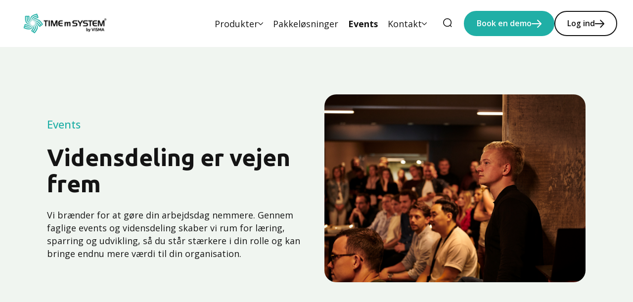

--- FILE ---
content_type: text/html; charset=UTF-8
request_url: https://timemsystem.com/events
body_size: 12540
content:
<!doctype html><html lang="da"><head>
    <meta charset="utf-8">
    <title>Events</title>
    
    <meta name="description" content="Kom og få nyttig viden hos os og del erfaringer med andre i din branche. ">
    
    
    
    
    <meta name="viewport" content="width=device-width, initial-scale=1">

    
    <meta property="og:description" content="Kom og få nyttig viden hos os og del erfaringer med andre i din branche. ">
    <meta property="og:title" content="Events">
    <meta name="twitter:description" content="Kom og få nyttig viden hos os og del erfaringer med andre i din branche. ">
    <meta name="twitter:title" content="Events">

    

    
    <style>
a.cta_button{-moz-box-sizing:content-box !important;-webkit-box-sizing:content-box !important;box-sizing:content-box !important;vertical-align:middle}.hs-breadcrumb-menu{list-style-type:none;margin:0px 0px 0px 0px;padding:0px 0px 0px 0px}.hs-breadcrumb-menu-item{float:left;padding:10px 0px 10px 10px}.hs-breadcrumb-menu-divider:before{content:'›';padding-left:10px}.hs-featured-image-link{border:0}.hs-featured-image{float:right;margin:0 0 20px 20px;max-width:50%}@media (max-width: 568px){.hs-featured-image{float:none;margin:0;width:100%;max-width:100%}}.hs-screen-reader-text{clip:rect(1px, 1px, 1px, 1px);height:1px;overflow:hidden;position:absolute !important;width:1px}
</style>

<link rel="stylesheet" href="https://timemsystem.com/hubfs/hub_generated/template_assets/1/244594130110/1768832696890/template_main.min.css">
<link rel="stylesheet" href="https://timemsystem.com/hubfs/hub_generated/template_assets/1/244586023134/1768832698559/template_theme-overrides.min.css">
<link rel="stylesheet" href="https://timemsystem.com/hubfs/hub_generated/module_assets/1/244594129086/1768832687154/module_menu.min.css">
<link rel="stylesheet" href="https://timemsystem.com/hubfs/hub_generated/module_assets/1/244586023108/1749734519411/module_search_input.min.css">



<link rel="stylesheet" href="https://timemsystem.com/hubfs/hub_generated/module_assets/1/244586071280/1768832688829/module_two-block.min.css">
<link rel="stylesheet" href="https://timemsystem.com/hubfs/hub_generated/module_assets/1/244586022096/1768832684616/module_columns.min.css">

    <style>
    #hs_cos_wrapper_dnd_area-module-2 .columns__top-section {
  display:flex;
  flex-direction:column;
  align-items:center;
  text-align:CENTER;
}

    </style>


    <style>
    #hs_cos_wrapper_widget_1760012805364 .columns__top-section {
  display:flex;
  flex-direction:column;
  align-items:center;
  text-align:CENTER;
}

    </style>

<link rel="stylesheet" href="https://timemsystem.com/hubfs/hub_generated/module_assets/1/244586023103/1759313899036/module_quotation-slider.css">

    <style>
    #hs_cos_wrapper_widget_1752568037113 .visma-module-wrapper {
  max-width:100%;
  overflow-x:hidden;
}

#hs_cos_wrapper_widget_1752568037113 .visma-module-wrapper.top { padding-bottom:0; }

#hs_cos_wrapper_widget_1752568037113 .visma-module-wrapper.bottom { padding-top:0; }

#hs_cos_wrapper_widget_1752568037113 .quotation-slider__header-section {
  display:flex;
  flex-direction:column;
  align-items:start;
  text-align:LEFT;
}

#hs_cos_wrapper_widget_1752568037113 .--displayed { display:block; }

#hs_cos_wrapper_widget_1752568037113 .--no-image { max-width:100%; }

#hs_cos_wrapper_widget_1752568037113 .cta:after {
  content:"";
  display:inline-block;
  min-width:2rem;
  height:1.6rem;
  -webkit-mask-image:url(https://timemsystem.com/hubfs/raw_assets/public/product-pages-theme/images/icons/arrow-right.svg);
  -webkit-mask-position:center;
  -webkit-mask-repeat:no-repeat;
  -webkit-mask-size:auto;
  mask-image:url(https://timemsystem.com/hubfs/raw_assets/public/product-pages-theme/images/icons/arrow-right.svg);
  mask-position:center;
  mask-repeat:no-repeat;
  mask-size:auto;
  background-color:currentColor;
  speak-as:none;
  margin-left:2rem;
  align-self:center;
}

#hs_cos_wrapper_widget_1752568037113 .cta[class*='external']:after {
  -webkit-mask-image:url(https://timemsystem.com/hubfs/raw_assets/public/product-pages-theme/images/icons/external_link.svg);
  mask-image:url(https://timemsystem.com/hubfs/raw_assets/public/product-pages-theme/images/icons/external_link.svg);
}

@media screen and (min-width:1600px) {
  #hs_cos_wrapper_widget_1752568037113 .quotation-slider__list { --block-padding-horizontal:calc((100vw - var(--site-content-width))/2); }
}

#hs_cos_wrapper_widget_1752568037113 .quotation-slider__list {
  overflow-x:auto;
  overscroll-behavior-inline:contain;
  padding:var(--space-16) var(--block-padding-horizontal);
  cursor:pointer;
  user-select:none;
  -webkit-user-select:none;
  -moz-user-select:none;
  -ms-user-select:none;
  -ms-overflow-style:none;
  scrollbar-width:none;
  scroll-behavior:smooth;
}

#hs_cos_wrapper_widget_1752568037113 .quotation-slider-scroll-container { margin:calc(-1*var(--space-16)) 0; }

#hs_cos_wrapper_widget_1752568037113 .quotation-slider__list::-webkit-scrollbar { display:none; }

#hs_cos_wrapper_widget_1752568037113 .snaps-inline { scroll-snap-type:inline mandatory; }

@media screen and (max-width:767px) {
  #hs_cos_wrapper_widget_1752568037113 .snaps-inline>* { scroll-snap-align:center; }
}

    </style>

<link rel="stylesheet" href="https://timemsystem.com/hubfs/hub_generated/module_assets/1/244586023115/1768832688613/module_text.min.css">
<link rel="stylesheet" href="https://timemsystem.com/hubfs/hub_generated/module_assets/1/244594128102/1759313896492/module_footer-menu.min.css">
<link rel="stylesheet" href="https://timemsystem.com/hubfs/hub_generated/module_assets/1/244586022107/1768832686121/module_footer-legal.min.css">

    <style>
    
    </style>

<link rel="stylesheet" href="https://timemsystem.com/hubfs/hub_generated/module_assets/1/244586071271/1768832688213/module_social-follow.min.css">

  <style>
    #hs_cos_wrapper_social-block .social-links {}

#hs_cos_wrapper_social-block .social-links__icon {}

#hs_cos_wrapper_social-block .social-links__icon svg {}

  </style>

<link rel="stylesheet" href="https://timemsystem.com/hubfs/hub_generated/module_assets/1/244586023121/1768832689002/module_visma-footer.min.css">
<style>
  @font-face {
    font-family: "Ubuntu";
    font-weight: 400;
    font-style: normal;
    font-display: swap;
    src: url("/_hcms/googlefonts/Ubuntu/regular.woff2") format("woff2"), url("/_hcms/googlefonts/Ubuntu/regular.woff") format("woff");
  }
  @font-face {
    font-family: "Ubuntu";
    font-weight: 700;
    font-style: normal;
    font-display: swap;
    src: url("/_hcms/googlefonts/Ubuntu/700.woff2") format("woff2"), url("/_hcms/googlefonts/Ubuntu/700.woff") format("woff");
  }
  @font-face {
    font-family: "Ubuntu";
    font-weight: 700;
    font-style: normal;
    font-display: swap;
    src: url("/_hcms/googlefonts/Ubuntu/700.woff2") format("woff2"), url("/_hcms/googlefonts/Ubuntu/700.woff") format("woff");
  }
  @font-face {
    font-family: "Open Sans";
    font-weight: 700;
    font-style: normal;
    font-display: swap;
    src: url("/_hcms/googlefonts/Open_Sans/700.woff2") format("woff2"), url("/_hcms/googlefonts/Open_Sans/700.woff") format("woff");
  }
  @font-face {
    font-family: "Open Sans";
    font-weight: 400;
    font-style: normal;
    font-display: swap;
    src: url("/_hcms/googlefonts/Open_Sans/regular.woff2") format("woff2"), url("/_hcms/googlefonts/Open_Sans/regular.woff") format("woff");
  }
  @font-face {
    font-family: "Open Sans";
    font-weight: 500;
    font-style: normal;
    font-display: swap;
    src: url("/_hcms/googlefonts/Open_Sans/500.woff2") format("woff2"), url("/_hcms/googlefonts/Open_Sans/500.woff") format("woff");
  }
  @font-face {
    font-family: "Open Sans";
    font-weight: 600;
    font-style: normal;
    font-display: swap;
    src: url("/_hcms/googlefonts/Open_Sans/600.woff2") format("woff2"), url("/_hcms/googlefonts/Open_Sans/600.woff") format("woff");
  }
  @font-face {
    font-family: "Open Sans";
    font-weight: 400;
    font-style: normal;
    font-display: swap;
    src: url("/_hcms/googlefonts/Open_Sans/regular.woff2") format("woff2"), url("/_hcms/googlefonts/Open_Sans/regular.woff") format("woff");
  }
  @font-face {
    font-family: "Open Sans";
    font-weight: 700;
    font-style: normal;
    font-display: swap;
    src: url("/_hcms/googlefonts/Open_Sans/700.woff2") format("woff2"), url("/_hcms/googlefonts/Open_Sans/700.woff") format("woff");
  }
</style>

    
<script data-search_input-config="config_site_search" type="application/json">
{
  "autosuggest_results_message": "Results for “[[search_term]]”",
  "autosuggest_no_results_message": "There are no autosuggest results for “[[search_term]]”",
  "sr_empty_search_field_message": "There are no suggestions because the search field is empty.",
  "sr_autosuggest_results_message": "There are currently [[number_of_results]] auto-suggested results for [[search_term]]. Navigate to the results list by pressing the down arrow key, or press return to search for all results.",
  "sr_search_field_aria_label": "This is a search field with an auto-suggest feature attached.",
  "sr_search_button_aria_label": "Search"
}
</script>


    
    <link rel="canonical" href="https://timemsystem.com/events">


<meta property="og:url" content="https://timemsystem.com/events">
<meta name="twitter:card" content="summary">
<meta http-equiv="content-language" content="da">






  <meta name="generator" content="HubSpot"></head>
  <body class="  hs-content-id-253974184176 hs-site-page page ">
    
      
        <div class="header-wrapper  ">
        <div data-global-resource-path="product-pages-theme/templates/partials/header.html">




<!--Icons for the header-->
<svg xmlns="http://www.w3.org/2000/svg" display="none" hidden>
  <symbol id="search-open" viewbox="0 0 22 22" fill="none">
    <circle cx="10.5" cy="10.5" r="9.5" stroke="currentColor" stroke-linecap="round" stroke-linejoin="round" stroke-width="2" />
    <path stroke="currentColor" stroke-linecap="round" stroke-linejoin="round" stroke-width="2" d="m17.5 17.5 3 3" />
  </symbol>
  <symbol id="menu-arrow" viewbox="0 0 16 10" fill="none">
    <path stroke="currentColor" stroke-linecap="round" stroke-linejoin="round" stroke-width="2" d="m15 1.5-7 7-7-7" />
  </symbol>
  <symbol id="menu-open" viewbox="0 0 24 18" fill="none">
    <path stroke="currentColor" stroke-linecap="round" stroke-linejoin="round" stroke-width="2" d="M23 1H1m8.609 8H23M1 16.998 23 17" />
  </symbol>
  <symbol id="menu-close" viewbox="0 0 18 18" fill="none">
    <path d="M9 9L1 17M9 9L1 1M9 9L17 1M9 9L17 17" stroke="currentColor" stroke-width="2" stroke-linecap="round" stroke-linejoin="round" />
  </symbol>
  <symbol id="menu-lang" viewbox="0 0 22 23" fill="none" stroke="currentColor">
    <circle cx="10.81" cy="11.335" r="10.045" stroke-width="1.5" />
    <path stroke-width="1.5" d="M15.172 11.335c0 2.89-.557 5.47-1.425 7.3-.894 1.885-1.983 2.727-2.937 2.727-.953 0-2.042-.842-2.936-2.728-.868-1.829-1.425-4.409-1.425-7.299 0-2.89.557-5.47 1.425-7.298.894-1.886 1.983-2.728 2.936-2.728.954 0 2.043.842 2.937 2.728.868 1.829 1.425 4.409 1.425 7.298ZM1.813 8.149h18.199M1.813 15.046h18.199" />
  </symbol>
</svg>
<!--So the module is visible in the editor interface on all breakpoints-->

<div class="hide">
  <div id="hs_cos_wrapper_language-label" class="hs_cos_wrapper hs_cos_wrapper_widget hs_cos_wrapper_type_module" style="" data-hs-cos-general-type="widget" data-hs-cos-type="module"><!-- module html  -->
Sprog</div>
</div>
<div class="background background-default is-relative">
  <div class="visma-module">
    <header class="header -default  ">
      <div id="hs_cos_wrapper_header_skip_link" class="hs_cos_wrapper hs_cos_wrapper_widget hs_cos_wrapper_type_module" style="" data-hs-cos-general-type="widget" data-hs-cos-type="module"><!-- module html  -->
<a href="#main-content" class="skip-to-content-link">Skip to main content</a></div>
      
      <div id="hs_cos_wrapper_site_logo" class="hs_cos_wrapper hs_cos_wrapper_widget hs_cos_wrapper_type_module" style="" data-hs-cos-general-type="widget" data-hs-cos-type="module">
<a href="https://timemsystem.com?hsLang=da" class="site-logo" aria-label="Home page">
  <img class="site-logo-image" src="https://timemsystem.com/hs-fs/hubfs/timemsystem-logo-main-128h.png?width=391&amp;name=timemsystem-logo-main-128h.png" width="391" alt="timemsystem-logo-main-128h" srcset="https://timemsystem.com/hs-fs/hubfs/timemsystem-logo-main-128h.png?width=196&amp;name=timemsystem-logo-main-128h.png 196w, https://timemsystem.com/hs-fs/hubfs/timemsystem-logo-main-128h.png?width=391&amp;name=timemsystem-logo-main-128h.png 391w, https://timemsystem.com/hs-fs/hubfs/timemsystem-logo-main-128h.png?width=587&amp;name=timemsystem-logo-main-128h.png 587w, https://timemsystem.com/hs-fs/hubfs/timemsystem-logo-main-128h.png?width=782&amp;name=timemsystem-logo-main-128h.png 782w, https://timemsystem.com/hs-fs/hubfs/timemsystem-logo-main-128h.png?width=978&amp;name=timemsystem-logo-main-128h.png 978w, https://timemsystem.com/hs-fs/hubfs/timemsystem-logo-main-128h.png?width=1173&amp;name=timemsystem-logo-main-128h.png 1173w" sizes="(max-width: 391px) 100vw, 391px">
  
</a>
</div>
      
      
      <button class="navigation-toggle" id="toggle-search-mobile" aria-expanded="false" aria-label="open search">
        <svg class="visma-icon menu-icon open-icon" aria-hidden="true">
          <use xlink:href="#search-open" />
        </svg>
        <svg class="visma-icon menu-icon close-icon hide" aria-hidden="true">
          <use xlink:href="#menu-close" />
        </svg>
      </button>
      
      
      <button class="navigation-toggle" id="toggle-nav-mobile" aria-label="main menu" aria-expanded="false">
        <svg class="visma-icon menu-icon open-icon" aria-hidden="true">
          <use xlink:href="#menu-open" />
        </svg>
        <svg class="visma-icon menu-icon close-icon hide" aria-hidden="true">
          <use xlink:href="#menu-close" />
        </svg>
      </button>
      
      <div class="site-navigation-wrapper background background-default">
        <div id="hs_cos_wrapper_navigation-primary" class="hs_cos_wrapper hs_cos_wrapper_widget hs_cos_wrapper_type_module" style="" data-hs-cos-general-type="widget" data-hs-cos-type="module">


<nav class="site-navigation menu" aria-label="Primary">
  <ul class="un-list menu-list -right">
    
    
    <li class="menu-item has-submenu">
      <button class="menu-item__submenu-button menu-item-style" aria-expanded="false">
        <span class="submenu-button-text">Produkter</span>
        <svg class="submenu-button-icon -dropdown" aria-hidden="true">
          <use xlink:href="#menu-arrow" />
        </svg>
      </button>
      <ul class="un-list submenu-list background background-default ">
        <div class="submenu-column-wrapper">
          
          
          
          <li class="submenu-item ">
            <a class="submenu-item__link" href="https://timemsystem.com/tidsregistrering?hsLang=da" target="">Tidsregistrering</a>
          </li>
          
          
          
          
          
          <li class="submenu-item ">
            <a class="submenu-item__link" href="https://timemsystem.com/integrationer?hsLang=da" target="">Integrationer</a>
          </li>
          
          
          
          
          
          <li class="submenu-item ">
            <a class="submenu-item__link" href="https://timemsystem.com/moduler?hsLang=da" target="">Moduler</a>
          </li>
          
          
          
        </div>
      </ul>
    </li>
    
    
    
    
    <li class="menu-item ">
      <a class="menu-item__link menu-item-style" href="https://timemsystem.com/pakkel%C3%B8sninger?hsLang=da" target="">Pakkeløsninger</a>
    </li>
    
    
    
    
    
    <li class="menu-item active">
      <a class="menu-item__link menu-item-style" href="https://timemsystem.com/events" target="">Events</a>
    </li>
    
    
    
    
    <li class="menu-item has-submenu">
      <button class="menu-item__submenu-button menu-item-style" aria-expanded="false">
        <span class="submenu-button-text">Kontakt</span>
        <svg class="submenu-button-icon -dropdown" aria-hidden="true">
          <use xlink:href="#menu-arrow" />
        </svg>
      </button>
      <ul class="un-list submenu-list background background-default ">
        <div class="submenu-column-wrapper">
          
          
          
          <li class="submenu-item ">
            <a class="submenu-item__link" href="https://timemsystem.com/kontakt?hsLang=da" target="">Kontakt</a>
          </li>
          
          
          
          
          
          <li class="submenu-item ">
            <a class="submenu-item__link" href="https://timemsystem.com/book-en-demo?hsLang=da" target="">Book demo</a>
          </li>
          
          
          
          
          
          <li class="submenu-item ">
            <a class="submenu-item__link" href="https://timemsystem.com/support?hsLang=da" target="">Support</a>
          </li>
          
          
          
        </div>
      </ul>
    </li>
    
    
  </ul>
</nav>

<script>
  //Select submenu outer wrapper, add relevant layout class to handle single/multicolumn dropdown variation 
let subnavWrapper = document.querySelectorAll(".submenu-column-wrapper");
subnavWrapper.forEach( el => {
  let col = el.firstElementChild;
  const hasColumns = col.classList.contains("submenu-column");
  if(hasColumns) {
    el.classList.add("-multi-col")
  }
  else {
    el.classList.add("-single-col")
  }
})
</script></div>
        
        <div class="hide-nav-desktop site-cta-mobile">
          <div id="hs_cos_wrapper_cta" class="hs_cos_wrapper hs_cos_wrapper_widget hs_cos_wrapper_type_module" style="" data-hs-cos-general-type="widget" data-hs-cos-type="module"><!-- module html  -->

<ul class="site-navigation-cta-list un-list">
  
  <li class="cta-item"><a href="https://timemsystem.com/book-en-demo?hsLang=da" class="cta -small -primary">Book en demo</a></li>
  
  <li class="cta-item"><a href="https://kundecenter.timemsystem.com/" class="cta -small -secondary">Log ind</a></li>
  
</ul>
</div>
        </div>
      </div>
      
      <div class="hide site-search background background-default">
        <div id="hs_cos_wrapper_site_search" class="hs_cos_wrapper hs_cos_wrapper_widget hs_cos_wrapper_type_module" style="" data-hs-cos-general-type="widget" data-hs-cos-type="module">



















<div class="hs-search-field">
  <div class="hs-search-field__bar ">
    <form role="search" data-hs-do-not-collect="true" class="hs-search-field__form search-form" action="/hs-search-results">
      <button class="search-form-button" aria-label="Search">
        <svg class="visma-icon menu-icon open-icon" aria-hidden="true">
          <use xlink:href="#search-open" />
        </svg>
      </button>
      <label class="hs-search-field__label show-for-sr" for="site_search-input">
          Site Search
      </label>
      <input role="combobox" aria-expanded="false" aria-controls="autocomplete-results" aria-label="This is a search field with an auto-suggest feature attached." class="hs-search-field__input" id="site_search-input" name="q" autocomplete="off" aria-autocomplete="list" aria-live="assertive" aria-atomic="true" placeholder="Search">
      
      <input type="hidden" name="type" value="SITE_PAGE">
      
      
      
      <input type="hidden" name="type" value="BLOG_POST">
      <input type="hidden" name="type" value="LISTING_PAGE">
      
      
      <div class="hs-search-field__suggestions-container ">
        <ul id="autocomplete-results" role="listbox" aria-label="term" class="hs-search-field__suggestions search-result-list">
          
          <li role="option" tabindex="-1" aria-posinset="1" aria-setsize="0" class="results-for show-for-sr">
            There are no suggestions because the search field is empty.</li>
          
        </ul>
      </div>
    </form>
  </div>
  <div id="sr-messenger" class="hs-search-sr-message-container show-for-sr" role="status" aria-live="polite" aria-atomic="true">
  </div>
</div>

</div>
      </div>
      
      
      <button class="navigation-toggle -small" id="toggle-search-desktop" aria-expanded="false" aria-label="search">
        <svg class="visma-icon menu-icon open-icon" aria-hidden="true">
          <use xlink:href="#search-open" />
        </svg>
        <svg class="visma-icon menu-icon close-icon hide" aria-hidden="true">
          <use xlink:href="#menu-close" />
        </svg>
      </button>
      
      
          <div class="hide-nav-mobile cta-wrapper-large">
            <div id="hs_cos_wrapper_cta" class="hs_cos_wrapper hs_cos_wrapper_widget hs_cos_wrapper_type_module" style="" data-hs-cos-general-type="widget" data-hs-cos-type="module"><!-- module html  -->

<ul class="site-navigation-cta-list un-list">
  
  <li class="cta-item"><a href="https://timemsystem.com/book-en-demo?hsLang=da" class="cta -small -primary">Book en demo</a></li>
  
  <li class="cta-item"><a href="https://kundecenter.timemsystem.com/" class="cta -small -secondary">Log ind</a></li>
  
</ul>
</div>
        </div>
      </header></div>
    
  </div>
</div></div>
         
      
    
    <div class="body-wrapper">
      <main id="main-content" class="body-container-wrapper">
        
  <div class="container-fluid">
<div class="row-fluid-wrapper">
<div class="row-fluid">
<div class="span12 widget-span widget-type-cell " style="" data-widget-type="cell" data-x="0" data-w="12">

<div class="row-fluid-wrapper row-depth-1 row-number-1 dnd-section">
<div class="row-fluid ">
<div class="span12 widget-span widget-type-cell dnd-column" style="" data-widget-type="cell" data-x="0" data-w="12">

<div class="row-fluid-wrapper row-depth-1 row-number-2 dnd-row">
<div class="row-fluid ">
<div class="span12 widget-span widget-type-custom_widget dnd-module" style="" data-widget-type="custom_widget" data-x="0" data-w="12">
<div id="hs_cos_wrapper_widget_1752568789938" class="hs_cos_wrapper hs_cos_wrapper_widget hs_cos_wrapper_type_module" style="" data-hs-cos-general-type="widget" data-hs-cos-type="module"><!-- module html  -->






<div class="visma-module-wrapper background background-light-1">
    <div class="visma-module">
        <div class="two-column-module    ">
            <section class="two-column-block -half-image-right">
                <div class="two-column-block__image">
                    
                    <img src="https://timemsystem.com/hubfs/Visma-DK-22_8773.jpg" alt="Visma-DK-22_8773" class="-rounded -medium " loading="lazy">
                    
                </div>
                <div class="two-column-block__content">
                    <div class="two-column-block__text">
                        
                        <p class="kicker-text">Events</p>
                        
                        <h2 class="h2">
                            Vidensdeling er vejen frem
                        </h2>
                        <div class="text-medium"><p>Vi brænder for at gøre din arbejdsdag nemmere. Gennem faglige events og vidensdeling skaber vi rum for læring, sparring og udvikling, så du står stærkere i din rolle og kan bringe endnu mere værdi til din organisation.</p></div>
                    </div>
                    
                </div>
            </section>
        </div>
    </div>
</div></div>

</div><!--end widget-span -->
</div><!--end row-->
</div><!--end row-wrapper -->

</div><!--end widget-span -->
</div><!--end row-->
</div><!--end row-wrapper -->

<div class="row-fluid-wrapper row-depth-1 row-number-3 dnd-section">
<div class="row-fluid ">
<div class="span12 widget-span widget-type-custom_widget dnd-module" style="" data-widget-type="custom_widget" data-x="0" data-w="12">
<div id="hs_cos_wrapper_dnd_area-module-2" class="hs_cos_wrapper hs_cos_wrapper_widget hs_cos_wrapper_type_module" style="" data-hs-cos-general-type="widget" data-hs-cos-type="module"><!-- module html  -->










<div class="visma-module-wrapper background background-default">
    <div class="visma-module"> 
    
        <div class="columns__top-section visma-module-header">
        
            <h2 class="columns__header h2">
                Det vi tilbyder
            </h2>
        
            
                <p class="columns__description text-medium">Vores passion er at forbedre vores kunders hverdag og deres arbejdsgang. Netop derfor har vi valgt at udbyde forskellige events, da vi tror på, at vidensdeling er vejen frem.</p>
            
        </div>
    
        
        
            
        
        
        
        
        
        
        
        
        
        
        
        
            <div id="cards-container_dndareamodule2" class="columns__card-container --fill-style  -rounded-card  -image-contain top-vertical-image left-horizontal-image " data-col-count="2" aria-live="assertive" role="region">
           
            
                
                    <div class="columns__card --fill-style
                    background background-light-1
                    ">
                    
                        
                        
                        
                            <div class="columns__card__text-container">
                            
                                <h3 class="columns__card__header h4">ERFA</h3>
                            
                            
                                <div class="columns__card__body"><p data-start="94" data-end="288">ERFA møder samler mindre grupper af kunder med samme faglige fokus. Her deler vi erfaringer, dykker ned i den daglige brug af systemerne og præsenterer nye funktioner med konkrete eksempler.</p></div>
                            
                            </div>
                        

                        
                            <div class="columns__card__cta-container">
                                <a class="cta -primary -small 
                                " href="https://timemsystem.com/erfa?hsLang=da">
                                Læs mere om ERFA-møder </a>
                            </div>
                        
                    </div>
                
            
                
                    <div class="columns__card --fill-style
                    background background-light-1
                    ">
                    
                        
                        
                        
                            <div class="columns__card__text-container">
                            
                                <h3 class="columns__card__header h4">Webinar</h3>
                            
                            
                                <div class="columns__card__body"><p><span>Vores webinarer vil inspirere samt give dig viden og forståelse for vores produkter. Samtidig vil man kunne erfaringsudveksle med andre deltagere på webinaret. </span><span></span></p></div>
                            
                            </div>
                        

                        
                            <div class="columns__card__cta-container">
                                <a class="cta -primary -small 
                                " href="https://timemsystem.com/webinarer?hsLang=da">
                                Læs mere om webinarer</a>
                            </div>
                        
                    </div>
                
            
        </div>
        <div class="columns__cta-container">
            <button id="show_more_button_dndareamodule2" class="columns__card__cta cta -primary hide">Load more cards</button>
        </div>
    </div>
</div>

<script>
    const cards_dndareamodule2 =  [{"button":{"content_id":253999766754,"href":"https://timemsystem.com/erfa","href_with_scheme":null,"type":"CONTENT"},"button_mode":"primary","button_text":"Læs mere om ERFA-møder ","header":"ERFA","image":{"src":""},"mode":"-primary","size":"-small","text":"<p data-start=\"94\" data-end=\"288\">ERFA møder samler mindre grupper af kunder med samme faglige fokus. Her deler vi erfaringer, dykker ned i den daglige brug af systemerne og præsenterer nye funktioner med konkrete eksempler.</p>"},{"button":{"content_id":257698969838,"href":"https://timemsystem.com/webinarer","href_with_scheme":null,"type":"CONTENT"},"button_mode":"primary","button_text":"Læs mere om webinarer","header":"Webinar","image":{"src":""},"mode":"-primary","size":"-small","text":"<p><span>Vores webinarer vil inspirere samt give dig viden og forståelse for vores produkter. Samtidig vil man kunne erfaringsudveksle med andre deltagere på webinaret. </span><span></span></p>"}];
    const showMoreButton_dndareamodule2 = document.getElementById("show_more_button_dndareamodule2");
    const cardsContainer_dndareamodule2 = document.getElementById("cards-container_dndareamodule2");
    const isEnumerate_dndareamodule2 = Boolean(false && "--fill-style"  == "--outline-style");
    const isCardBackgroundColorAll_dndareamodule2 = Boolean(true && ("--fill-style" == "--fill-style"));
    const isCardBackgroundColorIndividual_dndareamodule2 = Boolean(("--fill-style" == "--card-style"));
    const cardStryle_dndareamodule2 = "--fill-style";
    const isMasonry_dndareamodule2 = Boolean(false);
    const imageContain_dndareamodule2 = Boolean(("-contain" == "-contain"));
    const imageRatio_dndareamodule2 = imageContain_dndareamodule2 & !isMasonry_dndareamodule2 ? "ratio-4-3" : ``;
    const imageContainerRatio_dndareamodule2 = "ratio-0";
    const imageHeight_dndareamodule2 = imageContain_dndareamodule2 ? "48" : ``;
    const columnCount_dndareamodule2 = "2";
    const cardsToLoad_dndareamodule2 = calculateLoadCount_dndareamodule2();
    var currentIndex_dndareamodule2 = 6;
    const show_all_dndareamodule2 = Boolean(false);
    

    
    function showMore_dndareamodule2(startIndex, numCards) {
        var loadNumber = numCards;
    
        if (cards_dndareamodule2.length == startIndex) {
            showMoreButton_dndareamodule2.classList.add("hide");
            numCards = 0;
        } else if (cards_dndareamodule2.length < startIndex+cardsToLoad_dndareamodule2) {
            numCards = cards_dndareamodule2.length - startIndex;
        }
        
        for (let i = startIndex; i < startIndex+numCards; i++) {
            let cardHtml = buildCardHtml_dndareamodule2(cards_dndareamodule2[i], i);
            cardsContainer_dndareamodule2.innerHTML += cardHtml;
            currentIndex_dndareamodule2++;
            
            if (currentIndex_dndareamodule2 == cards_dndareamodule2.length) {
                showMoreButton_dndareamodule2.classList.add("hide");
            }
        }
    }

    
    function buildCardHtml_dndareamodule2(card, i) {
        let optionalButton = card.button.href && card.button_text ? 
        `<div class="columns__card__cta-container">
                <a class="cta ${card.mode} ${card.size} ${ card.external_icon && (card.button.type == "EXTERNAL") ? 'external' : null}" href="${card.button.href}"
                ${ card.open_in_new_tab ? 'target="_blank" rel="noopener"' : null}>
                ${card.button_text}</a>
            </div>` 
            : "";    
        cardHtmlString = `
        <div class="columns__card ${cardStryle_dndareamodule2}
            ${isCardBackgroundColorAll_dndareamodule2 ? `background background-light-1` : ''}
            ${(isCardBackgroundColorIndividual_dndareamodule2 && card.bg_color_card != null) ? `background ${card.bg_color_card}` : ''}">
            ${isEnumerate_dndareamodule2 ? `<div class="columns__card__enumeration-container"><p class="columns__card__enumeration">${(i+1)}</p></div>` : ''}
            ${card.image.src ? `<div class="columns__image-container ${imageContainerRatio_dndareamodule2}"><img class="columns__image ${imageRatio_dndareamodule2}" src="${card.image.src}" height="${imageHeight_dndareamodule2}" alt="${card.image.alt}"/></div>` : ""}
            ${(card.header || card.text) ? `<div class="columns__card__text-container">` : `` }
            ${card.header ? `<h3 class="columns__card__header h4">${card.header}</h4>` : `` }
            ${card.text ? `<div class="columns__card__body">${card.text}</div>` : `` }
            ${(card.header || card.text) ? `</div>` : `` }
            ${optionalButton}
        </div>`
        
        return cardHtmlString;
    }

    
    
    function calculateLoadCount_dndareamodule2() {
        if ( columnCount_dndareamodule2 == '3' || cardStryle_dndareamodule2 == '--card-style') {
            return 3;
        } else {return 4;}
    }

    
    function initialize_dndareamodule2() {
        if (cards_dndareamodule2.length <= currentIndex_dndareamodule2) {
            showMoreButton_dndareamodule2.classList.add("hide");
        }
        else {
            showMoreButton_dndareamodule2.classList.remove("hide");
        }
    }
    
    function initialize_all_dndareamodule2() {
        //showMoreButton_dndareamodule2.classList.add("hide");
    }

   if(show_all_dndareamodule2) {
    initialize_all_dndareamodule2();
   }
   if(!show_all_dndareamodule2) {
    initialize_dndareamodule2();
    showMoreButton_dndareamodule2.addEventListener("click", function() {
        showMore_dndareamodule2(currentIndex_dndareamodule2, cardsToLoad_dndareamodule2);
    });
   }
</script></div>

</div><!--end widget-span -->
</div><!--end row-->
</div><!--end row-wrapper -->

<div class="row-fluid-wrapper row-depth-1 row-number-4 dnd-section">
<div class="row-fluid ">
<div class="span12 widget-span widget-type-cell dnd-column" style="" data-widget-type="cell" data-x="0" data-w="12">

<div class="row-fluid-wrapper row-depth-1 row-number-5 dnd-row">
<div class="row-fluid ">
<div class="span12 widget-span widget-type-custom_widget dnd-module" style="" data-widget-type="custom_widget" data-x="0" data-w="12">
<div id="hs_cos_wrapper_widget_1760012582690" class="hs_cos_wrapper hs_cos_wrapper_widget hs_cos_wrapper_type_module" style="" data-hs-cos-general-type="widget" data-hs-cos-type="module"><!-- module html  -->






<div class="visma-module-wrapper background background-light-1">
    <div class="visma-module">
        <div class="two-column-module    ">
            <section class="two-column-block -half-image-left">
                <div class="two-column-block__image">
                    
                    <img src="https://timemsystem.com/hubfs/Visma-Spain-Office-Group-staged_DSC8839.jpg" alt="Visma-Spain-Office-Group-staged_DSC8839" class="-rounded -medium " loading="lazy">
                    
                </div>
                <div class="two-column-block__content">
                    <div class="two-column-block__text">
                        
                        <h2 class="h2">
                            ERFA-møder
                        </h2>
                        <div class="text-medium"><p><span>ERFA-møder er en mindre gruppering af vores trofaste kunder, som samles omkring en fælles faglig interesse. Vi ønsker at sikre faglig udvikling, skabe vidensdeling og erfaringsudveksling blandt vores kunder samt sørge for, at alle vores kunder er klædt på til de daglige arbejdsgange i systemerne. Vi fortæller om nye features ved oplæg, og viser eksempler på brug af systemerne.</span><span></span></p>
<p><span>ERFA-møder arrangeres efter specifikke emner, og vores kunder deles op efter deres arbejdsprofession (eksempelvis 'HR-håndtering' og 'Økonomihåndtering'). På denne måde får kunden det optimale ud af disse møder.</span><span></span></p></div>
                    </div>
                    
                    <div class="two-column-block__cta module-cta-container">
                        
                        <a href="https://timemsystem.com/erfa?hsLang=da" class="cta -tertiary -small ">
                            Læs mere
                        </a>
                        
                    </div>
                    
                </div>
            </section>
        </div>
    </div>
</div></div>

</div><!--end widget-span -->
</div><!--end row-->
</div><!--end row-wrapper -->

</div><!--end widget-span -->
</div><!--end row-->
</div><!--end row-wrapper -->

<div class="row-fluid-wrapper row-depth-1 row-number-6 dnd-section">
<div class="row-fluid ">
<div class="span12 widget-span widget-type-cell dnd-column" style="" data-widget-type="cell" data-x="0" data-w="12">

<div class="row-fluid-wrapper row-depth-1 row-number-7 dnd-row">
<div class="row-fluid ">
<div class="span12 widget-span widget-type-custom_widget dnd-module" style="" data-widget-type="custom_widget" data-x="0" data-w="12">
<div id="hs_cos_wrapper_widget_1760012805364" class="hs_cos_wrapper hs_cos_wrapper_widget hs_cos_wrapper_type_module" style="" data-hs-cos-general-type="widget" data-hs-cos-type="module"><!-- module html  -->










<div class="visma-module-wrapper background background-light-1">
    <div class="visma-module"> 
    
        <div class="columns__top-section visma-module-header">
        
            <h2 class="columns__header h2">
                Hvad er ERFA?
            </h2>
        
            
        </div>
    
        
        
            
        
        
        
        
        
        
        
        
        
        
        
        
            <div id="cards-container_widget1760012805364" class="columns__card-container --fill-style  -rounded-card -square-image-shape -image-contain center-vertical-image left-horizontal-image " data-col-count="3" aria-live="assertive" role="region">
           
            
                
                    <div class="columns__card --fill-style
                    background background-default
                    ">
                    
                        
                        
                            <div class="columns__image-container ">
                                <img class="columns__image ratio-1-1" src="https://timemsystem.com/hubfs/Users%202.svg" alt="Users 2" height="96" loading="lazy">
                            </div>
                        
                        
                            <div class="columns__card__text-container">
                            
                                <h3 class="columns__card__header h4">Målgruppe</h3>
                            
                            
                                <div class="columns__card__body"><p><span>ERFA-møder er for nuværende kunder af mTIME, mTIME_TS (Time-Sag) og TimeEdit, der foretrækker at mødes face-to-face.</span></p></div>
                            
                            </div>
                        

                        
                    </div>
                
            
                
                    <div class="columns__card --fill-style
                    background background-default
                    ">
                    
                        
                        
                            <div class="columns__image-container ">
                                <img class="columns__image ratio-1-1" src="https://timemsystem.com/hubfs/Video%20player.svg" alt="Video player" height="96" loading="lazy">
                            </div>
                        
                        
                            <div class="columns__card__text-container">
                            
                                <h3 class="columns__card__header h4">Formål</h3>
                            
                            
                                <div class="columns__card__body"><p><span>Vi styrker faglighed og vidensdeling og giver kunderne indsigt i systemets daglige brug gennem oplæg og eksempler.</span></p></div>
                            
                            </div>
                        

                        
                    </div>
                
            
                
                    <div class="columns__card --fill-style
                    background background-default
                    ">
                    
                        
                        
                            <div class="columns__image-container ">
                                <img class="columns__image ratio-1-1" src="https://timemsystem.com/hubfs/Multiple%20Checked.svg" alt="Multiple Checked" height="96" loading="lazy">
                            </div>
                        
                        
                            <div class="columns__card__text-container">
                            
                                <h3 class="columns__card__header h4">Emner</h3>
                            
                            
                                <div class="columns__card__body"><p><span>Møderne opdeles efter fagområde – fx HR, økonomi, uddannelse, forsyning eller TimeEdit,&nbsp;for at få det mest optimale ud af møderne.</span></p></div>
                            
                            </div>
                        

                        
                    </div>
                
            
                
                    <div class="columns__card --fill-style
                    background background-default
                    ">
                    
                        
                        
                            <div class="columns__image-container ">
                                <img class="columns__image ratio-1-1" src="https://timemsystem.com/hubfs/Folders.svg" alt="Folders" height="96" loading="lazy">
                            </div>
                        
                        
                            <div class="columns__card__text-container">
                            
                                <h3 class="columns__card__header h4">Indhold</h3>
                            
                            
                                <div class="columns__card__body"><p><span>Vi præsenterer nye funktioner og moduler, deler erfaringer og lader deltagerne komme med input og spørgsmål.</span></p></div>
                            
                            </div>
                        

                        
                    </div>
                
            
                
                    <div class="columns__card --fill-style
                    background background-default
                    ">
                    
                        
                        
                            <div class="columns__image-container ">
                                <img class="columns__image ratio-1-1" src="https://timemsystem.com/hubfs/Home_1.svg" alt="Home_1" height="96" loading="lazy">
                            </div>
                        
                        
                            <div class="columns__card__text-container">
                            
                                <h3 class="columns__card__header h4">Afholdelse</h3>
                            
                            
                                <div class="columns__card__body"><p><span>Afholdes på Sjælland, Fyn eller Jylland kl. 09.00–15.00. Info udsendes via nyhedsbrev og event-booking.</span></p></div>
                            
                            </div>
                        

                        
                    </div>
                
            
                
                    <div class="columns__card --fill-style
                    background background-default
                    ">
                    
                        
                        
                            <div class="columns__image-container ">
                                <img class="columns__image ratio-1-1" src="https://timemsystem.com/hubfs/Digital%20Signature.svg" alt="Digital Signature" height="96" loading="lazy">
                            </div>
                        
                        
                            <div class="columns__card__text-container">
                            
                                <h3 class="columns__card__header h4">Underviser</h3>
                            
                            
                                <div class="columns__card__body"><p><span>Vores egne eksperter deltager altid,&nbsp;og vi inviterer eksterne oplægsholdere, når det er relevant.</span></p></div>
                            
                            </div>
                        

                        
                    </div>
                
            
        </div>
        <div class="columns__cta-container">
            <button id="show_more_button_widget1760012805364" class="columns__card__cta cta -primary hide">Load more cards</button>
        </div>
    </div>
</div>

<script>
    const cards_widget1760012805364 =  [{"bg_color_card":"background-dark-4","button":{"content_id":null,"href":"","href_with_scheme":"","type":"CONTENT"},"button_text":"Learn more","header":"Målgruppe","image":{"alt":"Users 2","height":150,"loading":"disabled","max_height":150,"max_width":150,"size_type":null,"src":"https://144577736.fs1.hubspotusercontent-eu1.net/hubfs/144577736/Users%202.svg","width":150},"mode":"-tertiary","text":"<p><span>ERFA-møder er for nuværende kunder af mTIME, mTIME_TS (Time-Sag) og TimeEdit, der foretrækker at mødes face-to-face.</span></p>"},{"bg_color_card":"background-light-2","button":{"content_id":null,"href":"","href_with_scheme":"","type":"CONTENT"},"button_text":"Learn more!","header":"Formål","image":{"alt":"Video player","height":150,"loading":"disabled","max_height":150,"max_width":150,"size_type":null,"src":"https://144577736.fs1.hubspotusercontent-eu1.net/hubfs/144577736/Video%20player.svg","width":150},"mode":"-tertiary","text":"<p><span>Vi styrker faglighed og vidensdeling og giver kunderne indsigt i systemets daglige brug gennem oplæg og eksempler.</span></p>"},{"bg_color_card":"background-dark-2","button":{"content_id":null,"href":"","href_with_scheme":"","type":"CONTENT"},"button_text":"Learn more","header":"Emner","image":{"alt":"Multiple Checked","height":150,"loading":"disabled","max_height":150,"max_width":150,"size_type":null,"src":"https://144577736.fs1.hubspotusercontent-eu1.net/hubfs/144577736/Multiple%20Checked.svg","width":150},"mode":"-tertiary","text":"<p><span>Møderne opdeles efter fagområde – fx HR, økonomi, uddannelse, forsyning eller TimeEdit,&nbsp;for at få det mest optimale ud af møderne.</span></p>"},{"bg_color_card":"background-light-3","button":{"content_id":null,"href":"","href_with_scheme":"","type":"CONTENT"},"button_text":"CTA text","external_icon":false,"header":"Indhold","image":{"alt":"Folders","height":150,"loading":"disabled","max_height":150,"max_width":150,"size_type":null,"src":"https://144577736.fs1.hubspotusercontent-eu1.net/hubfs/144577736/Folders.svg","width":150},"mode":"-tertiary","open_in_new_tab":false,"size":"-large","text":"<p><span>Vi præsenterer nye funktioner og moduler, deler erfaringer og lader deltagerne komme med input og spørgsmål.</span></p>"},{"bg_color_card":"background-light-3","button":{"content_id":null,"href":"","href_with_scheme":"","type":"CONTENT"},"button_text":"CTA text","external_icon":false,"header":"Afholdelse","image":{"alt":"Home_1","height":150,"loading":"disabled","max_height":150,"max_width":150,"size_type":null,"src":"https://144577736.fs1.hubspotusercontent-eu1.net/hubfs/144577736/Home_1.svg","width":150},"mode":"-tertiary","open_in_new_tab":false,"size":"-large","text":"<p><span>Afholdes på Sjælland, Fyn eller Jylland kl. 09.00–15.00. Info udsendes via nyhedsbrev og event-booking.</span></p>"},{"bg_color_card":"background-light-3","button":{"content_id":null,"href":"","href_with_scheme":"","type":"CONTENT"},"button_text":"CTA text","external_icon":false,"header":"Underviser","image":{"alt":"Digital Signature","height":150,"loading":"disabled","max_height":150,"max_width":150,"size_type":null,"src":"https://144577736.fs1.hubspotusercontent-eu1.net/hubfs/144577736/Digital%20Signature.svg","width":150},"mode":"-tertiary","open_in_new_tab":false,"size":"-large","text":"<p><span>Vores egne eksperter deltager altid,&nbsp;og vi inviterer eksterne oplægsholdere, når det er relevant.</span></p>"}];
    const showMoreButton_widget1760012805364 = document.getElementById("show_more_button_widget1760012805364");
    const cardsContainer_widget1760012805364 = document.getElementById("cards-container_widget1760012805364");
    const isEnumerate_widget1760012805364 = Boolean(true && "--fill-style"  == "--outline-style");
    const isCardBackgroundColorAll_widget1760012805364 = Boolean(true && ("--fill-style" == "--fill-style"));
    const isCardBackgroundColorIndividual_widget1760012805364 = Boolean(("--fill-style" == "--card-style"));
    const cardStryle_widget1760012805364 = "--fill-style";
    const isMasonry_widget1760012805364 = Boolean(false);
    const imageContain_widget1760012805364 = Boolean(("-contain" == "-contain"));
    const imageRatio_widget1760012805364 = imageContain_widget1760012805364 & !isMasonry_widget1760012805364 ? "ratio-1-1" : ``;
    const imageContainerRatio_widget1760012805364 = "";
    const imageHeight_widget1760012805364 = imageContain_widget1760012805364 ? "96" : ``;
    const columnCount_widget1760012805364 = "3";
    const cardsToLoad_widget1760012805364 = calculateLoadCount_widget1760012805364();
    var currentIndex_widget1760012805364 = 6;
    const show_all_widget1760012805364 = Boolean(false);
    

    
    function showMore_widget1760012805364(startIndex, numCards) {
        var loadNumber = numCards;
    
        if (cards_widget1760012805364.length == startIndex) {
            showMoreButton_widget1760012805364.classList.add("hide");
            numCards = 0;
        } else if (cards_widget1760012805364.length < startIndex+cardsToLoad_widget1760012805364) {
            numCards = cards_widget1760012805364.length - startIndex;
        }
        
        for (let i = startIndex; i < startIndex+numCards; i++) {
            let cardHtml = buildCardHtml_widget1760012805364(cards_widget1760012805364[i], i);
            cardsContainer_widget1760012805364.innerHTML += cardHtml;
            currentIndex_widget1760012805364++;
            
            if (currentIndex_widget1760012805364 == cards_widget1760012805364.length) {
                showMoreButton_widget1760012805364.classList.add("hide");
            }
        }
    }

    
    function buildCardHtml_widget1760012805364(card, i) {
        let optionalButton = card.button.href && card.button_text ? 
        `<div class="columns__card__cta-container">
                <a class="cta ${card.mode} ${card.size} ${ card.external_icon && (card.button.type == "EXTERNAL") ? 'external' : null}" href="${card.button.href}"
                ${ card.open_in_new_tab ? 'target="_blank" rel="noopener"' : null}>
                ${card.button_text}</a>
            </div>` 
            : "";    
        cardHtmlString = `
        <div class="columns__card ${cardStryle_widget1760012805364}
            ${isCardBackgroundColorAll_widget1760012805364 ? `background background-default` : ''}
            ${(isCardBackgroundColorIndividual_widget1760012805364 && card.bg_color_card != null) ? `background ${card.bg_color_card}` : ''}">
            ${isEnumerate_widget1760012805364 ? `<div class="columns__card__enumeration-container"><p class="columns__card__enumeration">${(i+1)}</p></div>` : ''}
            ${card.image.src ? `<div class="columns__image-container ${imageContainerRatio_widget1760012805364}"><img class="columns__image ${imageRatio_widget1760012805364}" src="${card.image.src}" height="${imageHeight_widget1760012805364}" alt="${card.image.alt}"/></div>` : ""}
            ${(card.header || card.text) ? `<div class="columns__card__text-container">` : `` }
            ${card.header ? `<h3 class="columns__card__header h4">${card.header}</h4>` : `` }
            ${card.text ? `<div class="columns__card__body">${card.text}</div>` : `` }
            ${(card.header || card.text) ? `</div>` : `` }
            ${optionalButton}
        </div>`
        
        return cardHtmlString;
    }

    
    
    function calculateLoadCount_widget1760012805364() {
        if ( columnCount_widget1760012805364 == '3' || cardStryle_widget1760012805364 == '--card-style') {
            return 3;
        } else {return 4;}
    }

    
    function initialize_widget1760012805364() {
        if (cards_widget1760012805364.length <= currentIndex_widget1760012805364) {
            showMoreButton_widget1760012805364.classList.add("hide");
        }
        else {
            showMoreButton_widget1760012805364.classList.remove("hide");
        }
    }
    
    function initialize_all_widget1760012805364() {
        //showMoreButton_widget1760012805364.classList.add("hide");
    }

   if(show_all_widget1760012805364) {
    initialize_all_widget1760012805364();
   }
   if(!show_all_widget1760012805364) {
    initialize_widget1760012805364();
    showMoreButton_widget1760012805364.addEventListener("click", function() {
        showMore_widget1760012805364(currentIndex_widget1760012805364, cardsToLoad_widget1760012805364);
    });
   }
</script></div>

</div><!--end widget-span -->
</div><!--end row-->
</div><!--end row-wrapper -->

</div><!--end widget-span -->
</div><!--end row-->
</div><!--end row-wrapper -->

<div class="row-fluid-wrapper row-depth-1 row-number-8 dnd-section">
<div class="row-fluid ">
<div class="span12 widget-span widget-type-cell dnd-column" style="" data-widget-type="cell" data-x="0" data-w="12">

<div class="row-fluid-wrapper row-depth-1 row-number-9 dnd-row">
<div class="row-fluid ">
<div class="span12 widget-span widget-type-custom_widget dnd-module" style="" data-widget-type="custom_widget" data-x="0" data-w="12">
<div id="hs_cos_wrapper_widget_1752568037113" class="hs_cos_wrapper hs_cos_wrapper_widget hs_cos_wrapper_type_module" style="" data-hs-cos-general-type="widget" data-hs-cos-type="module"><!-- module html  -->




    



<div class=" background background-light-3">
    <div class="visma-module-wrapper top">
        <div class="visma-module">
            
            <div class="quotation-slider__header-section visma-module-header">
                

                
                    <h2 class="quotation-slider__header h2">
                        Det fortæller vores deltagere
                    </h2>
                
                
                
            </div>
            
        </div>
    </div>

            <div class="quotation-slider" role="region" aria-label="Quotes from our customers" tabindex="0">
                <div class="quotation-slider-scroll-container">
                    <ol class="quotation-slider__list snaps-inline --small-quote">
                    

                        <li class="quotation-slider__item">
                               
                            <div class="quotation-slider__quote  background background-default -rounded -medium">
                                
                                <div class="quotation-slider__text-container --no-image">
                                    <div class="quotation-slider__quote-container">
                                        <svg class="quotation-slider__quotation-mark --displayed" width="32" height="32" viewbox="0 0 31 24" fill="" xmlns="http://www.w3.org/2000/svg">
                                            <path d="M11.7391 0C12.087 0.173914 12.4348 0.492756 12.7826 0.956525C13.1304 1.42029 13.3043 2.08696 13.3043 2.95652C10.8116 3.65217 9.07246 4.55073 8.08696 5.65218C7.15942 6.69565 6.69565 7.7971 6.69565 8.95652C6.69565 10.1739 7.01449 11.1304 7.65217 11.8261C8.28985 12.5217 9.01449 13.1304 9.82609 13.6522C10.6377 14.1159 11.3333 14.7246 11.913 15.4783C12.5507 16.1739 12.8696 17.1884 12.8696 18.5217C12.8696 20.087 12.2899 21.3913 11.1304 22.4348C10.029 23.4783 8.75362 24 7.30435 24C4.98551 24 3.18841 23.1304 1.91304 21.3913C0.637681 19.6522 0 17.3913 0 14.6087C0 11.942 0.550725 9.5942 1.65217 7.56522C2.75362 5.47826 4.2029 3.79711 6 2.52174C7.85507 1.18841 9.76812 0.347828 11.7391 0ZM28.9565 0C29.3043 0.173914 29.6522 0.492756 30 0.956525C30.3478 1.42029 30.5217 2.08696 30.5217 2.95652C28.029 3.65217 26.2899 4.55073 25.3043 5.65218C24.3768 6.69565 23.913 7.7971 23.913 8.95652C23.913 10.1739 24.2319 11.1304 24.8696 11.8261C25.5072 12.5217 26.2319 13.1304 27.0435 13.6522C27.8551 14.1159 28.5507 14.7246 29.1304 15.4783C29.7681 16.1739 30.087 17.1884 30.087 18.5217C30.087 20.087 29.5072 21.3913 28.3478 22.4348C27.2464 23.4783 25.971 24 24.5217 24C22.2029 24 20.4058 23.1304 19.1304 21.3913C17.8551 19.6522 17.2174 17.3913 17.2174 14.6087C17.2174 11.942 17.7681 9.5942 18.8696 7.56522C19.971 5.47826 21.4203 3.79711 23.2174 2.52174C25.0725 1.18841 26.9855 0.347828 28.9565 0Z" fill="white" />
                                        </svg>
                                        
                                        
                                            <blockquote class="quotation-slider__quote-text h3">Et super godt intensivt 1-dags kursus. Kunne selv være med til at præge indholdet for dagen. Så det matchede mine behov. Da jeg var ene kursist var fordelen, at undervisningen tog udgangspunkt i vores eget testmiljø. Alt i alt en god nærværende dag, hvor alt spillede – undervisere, lokale, forplejning i en god afslappet stemning.</blockquote>
                                        
                                    </div>

                                    
                                        <div class="quotation-slider__author-container">
                                        
                                            <div>
                                                <p class="quote-slider__author-name">Charlotte Christiansen</p>
                                                <p class="quote-slider__author-description">Miljø- og Fødevareministeriet</p>
                                            </div>
                                        </div>                                            
                                    
                                    
                                    

                                    
                                </div>
                            </div>
                         
                        </li>
                    

                        <li class="quotation-slider__item">
                               
                            <div class="quotation-slider__quote  background background-dark-1 -rounded -medium">
                                
                                <div class="quotation-slider__text-container --no-image">
                                    <div class="quotation-slider__quote-container">
                                        <svg class="quotation-slider__quotation-mark --displayed" width="32" height="32" viewbox="0 0 31 24" fill="" xmlns="http://www.w3.org/2000/svg">
                                            <path d="M11.7391 0C12.087 0.173914 12.4348 0.492756 12.7826 0.956525C13.1304 1.42029 13.3043 2.08696 13.3043 2.95652C10.8116 3.65217 9.07246 4.55073 8.08696 5.65218C7.15942 6.69565 6.69565 7.7971 6.69565 8.95652C6.69565 10.1739 7.01449 11.1304 7.65217 11.8261C8.28985 12.5217 9.01449 13.1304 9.82609 13.6522C10.6377 14.1159 11.3333 14.7246 11.913 15.4783C12.5507 16.1739 12.8696 17.1884 12.8696 18.5217C12.8696 20.087 12.2899 21.3913 11.1304 22.4348C10.029 23.4783 8.75362 24 7.30435 24C4.98551 24 3.18841 23.1304 1.91304 21.3913C0.637681 19.6522 0 17.3913 0 14.6087C0 11.942 0.550725 9.5942 1.65217 7.56522C2.75362 5.47826 4.2029 3.79711 6 2.52174C7.85507 1.18841 9.76812 0.347828 11.7391 0ZM28.9565 0C29.3043 0.173914 29.6522 0.492756 30 0.956525C30.3478 1.42029 30.5217 2.08696 30.5217 2.95652C28.029 3.65217 26.2899 4.55073 25.3043 5.65218C24.3768 6.69565 23.913 7.7971 23.913 8.95652C23.913 10.1739 24.2319 11.1304 24.8696 11.8261C25.5072 12.5217 26.2319 13.1304 27.0435 13.6522C27.8551 14.1159 28.5507 14.7246 29.1304 15.4783C29.7681 16.1739 30.087 17.1884 30.087 18.5217C30.087 20.087 29.5072 21.3913 28.3478 22.4348C27.2464 23.4783 25.971 24 24.5217 24C22.2029 24 20.4058 23.1304 19.1304 21.3913C17.8551 19.6522 17.2174 17.3913 17.2174 14.6087C17.2174 11.942 17.7681 9.5942 18.8696 7.56522C19.971 5.47826 21.4203 3.79711 23.2174 2.52174C25.0725 1.18841 26.9855 0.347828 28.9565 0Z" fill="white" />
                                        </svg>
                                        
                                        
                                            <blockquote class="quotation-slider__quote-text h3">Jeg har siddet som administrator siden april 2017 og valgte at deltage på mTIME Administrator uddannelsen i foråret. Underviseren var rigtig ﬁn, og god til at forklare et lidt kompliceret system – hvor folk arbejder i mange forskellige versioner – på en enkelt måde. Uddannelsen gav et rigtig ﬁ nt grundlæggende kendskab til mTIME og jeg kunne sagtens ﬁnde på at deltage på en lignende en.</blockquote>
                                        
                                    </div>

                                    
                                        <div class="quotation-slider__author-container">
                                        
                                            <div>
                                                <p class="quote-slider__author-name">Laura Bohl Færtz</p>
                                                <p class="quote-slider__author-description">Københavns Professionshøjskole</p>
                                            </div>
                                        </div>                                            
                                    
                                    
                                    

                                    
                                </div>
                            </div>
                         
                        </li>
                    

                        <li class="quotation-slider__item">
                               
                            <div class="quotation-slider__quote  background background-default -rounded -medium">
                                
                                <div class="quotation-slider__text-container --no-image">
                                    <div class="quotation-slider__quote-container">
                                        <svg class="quotation-slider__quotation-mark --displayed" width="32" height="32" viewbox="0 0 31 24" fill="" xmlns="http://www.w3.org/2000/svg">
                                            <path d="M11.7391 0C12.087 0.173914 12.4348 0.492756 12.7826 0.956525C13.1304 1.42029 13.3043 2.08696 13.3043 2.95652C10.8116 3.65217 9.07246 4.55073 8.08696 5.65218C7.15942 6.69565 6.69565 7.7971 6.69565 8.95652C6.69565 10.1739 7.01449 11.1304 7.65217 11.8261C8.28985 12.5217 9.01449 13.1304 9.82609 13.6522C10.6377 14.1159 11.3333 14.7246 11.913 15.4783C12.5507 16.1739 12.8696 17.1884 12.8696 18.5217C12.8696 20.087 12.2899 21.3913 11.1304 22.4348C10.029 23.4783 8.75362 24 7.30435 24C4.98551 24 3.18841 23.1304 1.91304 21.3913C0.637681 19.6522 0 17.3913 0 14.6087C0 11.942 0.550725 9.5942 1.65217 7.56522C2.75362 5.47826 4.2029 3.79711 6 2.52174C7.85507 1.18841 9.76812 0.347828 11.7391 0ZM28.9565 0C29.3043 0.173914 29.6522 0.492756 30 0.956525C30.3478 1.42029 30.5217 2.08696 30.5217 2.95652C28.029 3.65217 26.2899 4.55073 25.3043 5.65218C24.3768 6.69565 23.913 7.7971 23.913 8.95652C23.913 10.1739 24.2319 11.1304 24.8696 11.8261C25.5072 12.5217 26.2319 13.1304 27.0435 13.6522C27.8551 14.1159 28.5507 14.7246 29.1304 15.4783C29.7681 16.1739 30.087 17.1884 30.087 18.5217C30.087 20.087 29.5072 21.3913 28.3478 22.4348C27.2464 23.4783 25.971 24 24.5217 24C22.2029 24 20.4058 23.1304 19.1304 21.3913C17.8551 19.6522 17.2174 17.3913 17.2174 14.6087C17.2174 11.942 17.7681 9.5942 18.8696 7.56522C19.971 5.47826 21.4203 3.79711 23.2174 2.52174C25.0725 1.18841 26.9855 0.347828 28.9565 0Z" fill="white" />
                                        </svg>
                                        
                                        
                                            <blockquote class="quotation-slider__quote-text h3">Tak for sidst til ERFA-mødet! Det var rigtig spændende og lærerigt, samtidig med at det var godt at møde netværket igen.</blockquote>
                                        
                                    </div>

                                    
                                        <div class="quotation-slider__author-container">
                                        
                                            <div>
                                                <p class="quote-slider__author-name">Marie Louise Møller</p>
                                                <p class="quote-slider__author-description">Københavns Professionshøjskole</p>
                                            </div>
                                        </div>                                            
                                    
                                    
                                    

                                    
                                </div>
                            </div>
                         
                        </li>
                    

                        <li class="quotation-slider__item">
                               
                            <div class="quotation-slider__quote  background background-dark-1 -rounded -medium">
                                
                                <div class="quotation-slider__text-container --no-image">
                                    <div class="quotation-slider__quote-container">
                                        <svg class="quotation-slider__quotation-mark --displayed" width="32" height="32" viewbox="0 0 31 24" fill="" xmlns="http://www.w3.org/2000/svg">
                                            <path d="M11.7391 0C12.087 0.173914 12.4348 0.492756 12.7826 0.956525C13.1304 1.42029 13.3043 2.08696 13.3043 2.95652C10.8116 3.65217 9.07246 4.55073 8.08696 5.65218C7.15942 6.69565 6.69565 7.7971 6.69565 8.95652C6.69565 10.1739 7.01449 11.1304 7.65217 11.8261C8.28985 12.5217 9.01449 13.1304 9.82609 13.6522C10.6377 14.1159 11.3333 14.7246 11.913 15.4783C12.5507 16.1739 12.8696 17.1884 12.8696 18.5217C12.8696 20.087 12.2899 21.3913 11.1304 22.4348C10.029 23.4783 8.75362 24 7.30435 24C4.98551 24 3.18841 23.1304 1.91304 21.3913C0.637681 19.6522 0 17.3913 0 14.6087C0 11.942 0.550725 9.5942 1.65217 7.56522C2.75362 5.47826 4.2029 3.79711 6 2.52174C7.85507 1.18841 9.76812 0.347828 11.7391 0ZM28.9565 0C29.3043 0.173914 29.6522 0.492756 30 0.956525C30.3478 1.42029 30.5217 2.08696 30.5217 2.95652C28.029 3.65217 26.2899 4.55073 25.3043 5.65218C24.3768 6.69565 23.913 7.7971 23.913 8.95652C23.913 10.1739 24.2319 11.1304 24.8696 11.8261C25.5072 12.5217 26.2319 13.1304 27.0435 13.6522C27.8551 14.1159 28.5507 14.7246 29.1304 15.4783C29.7681 16.1739 30.087 17.1884 30.087 18.5217C30.087 20.087 29.5072 21.3913 28.3478 22.4348C27.2464 23.4783 25.971 24 24.5217 24C22.2029 24 20.4058 23.1304 19.1304 21.3913C17.8551 19.6522 17.2174 17.3913 17.2174 14.6087C17.2174 11.942 17.7681 9.5942 18.8696 7.56522C19.971 5.47826 21.4203 3.79711 23.2174 2.52174C25.0725 1.18841 26.9855 0.347828 28.9565 0Z" fill="white" />
                                        </svg>
                                        
                                        
                                            <blockquote class="quotation-slider__quote-text h3">Kurset var fint og meget brugbart og der var en fin struktur og gennemgang af TimeEdit.​ Jeg fik en fin forståelse af systemets logik og muligheder til brug for de konkrete skemalægningsopgaver. ​Der er altid usikkerheder forbundet med en ny opgave, men jeg føler ikke at brugen af TimeEdit er een af dem mere. Jeg ville bestemt deltage på en anden relevant uddannelse en anden gang.</blockquote>
                                        
                                    </div>

                                    
                                        <div class="quotation-slider__author-container">
                                        
                                            <div>
                                                <p class="quote-slider__author-name">Marc Kellaway</p>
                                                <p class="quote-slider__author-description">IT-Universitetet i København</p>
                                            </div>
                                        </div>                                            
                                    
                                    
                                    

                                    
                                </div>
                            </div>
                         
                        </li>
                    
                        
                    </ol>
                </div>
            </div>
            <div class="visma-module-wrapper bottom">
                <div class="visma-module">
                    <div class="quotation-slider__footer">
                        <div class="quotation-slider__buttons-container">
                            <button class="icon-button -large quotation-slider__button --previous --inactive" disabled aria-label="Previous quote">
                                <svg xmlns="http://www.w3.org/2000/svg" viewbox="0 0 20 16" fill="none">
                                    <path stroke="" stroke-linecap="round" stroke-linejoin="round" stroke-width="2" d="M1 7.998h17.924M12 1l7 6.998L12 15" />
                                </svg>
                            </button>
                            <button class="icon-button -large quotation-slider__button" aria-label="Next quote">
                                <svg xmlns="http://www.w3.org/2000/svg" viewbox="0 0 20 16" fill="none">
                                    <path stroke="" stroke-linecap="round" stroke-linejoin="round" stroke-width="2" d="M1 7.998h17.924M12 1l7 6.998L12 15" />
                                </svg>
                            </button>
                        </div>
                    </div>
                </div>
            </div>
</div></div>

</div><!--end widget-span -->
</div><!--end row-->
</div><!--end row-wrapper -->

</div><!--end widget-span -->
</div><!--end row-->
</div><!--end row-wrapper -->

<div class="row-fluid-wrapper row-depth-1 row-number-10 dnd-section">
<div class="row-fluid ">
<div class="span12 widget-span widget-type-cell dnd-column" style="" data-widget-type="cell" data-x="0" data-w="12">

<div class="row-fluid-wrapper row-depth-1 row-number-11 dnd-row">
<div class="row-fluid ">
<div class="span12 widget-span widget-type-custom_widget dnd-module" style="" data-widget-type="custom_widget" data-x="0" data-w="12">
<div id="hs_cos_wrapper_widget_1760013297538" class="hs_cos_wrapper hs_cos_wrapper_widget hs_cos_wrapper_type_module" style="" data-hs-cos-general-type="widget" data-hs-cos-type="module"><!-- module html  -->






<div class="visma-module-wrapper background background-default">
    <div class="visma-module">
        <div class="two-column-module    ">
            <section class="two-column-block -half-image-right">
                <div class="two-column-block__image">
                    
                    <img src="https://timemsystem.com/hubfs/Visma-Spain-Office-single-_DSC8756.jpg" alt="Visma-Spain-Office-single-_DSC8756" class="-rounded -medium " loading="lazy">
                    
                </div>
                <div class="two-column-block__content">
                    <div class="two-column-block__text">
                        
                        <h2 class="h2">
                            Webinarer
                        </h2>
                        <div class="text-medium"><p><span>Det er et seminar/kursus, der bliver holdt online med underviseren/oplægsholderen og de andre deltagere. Alt det kræver er en enhed med adgang til internettet.&nbsp;</span></p></div>
                    </div>
                    
                </div>
            </section>
        </div>
    </div>
</div></div>

</div><!--end widget-span -->
</div><!--end row-->
</div><!--end row-wrapper -->

</div><!--end widget-span -->
</div><!--end row-->
</div><!--end row-wrapper -->

<div class="row-fluid-wrapper row-depth-1 row-number-12 dnd-section">
<div class="row-fluid ">
<div class="span12 widget-span widget-type-cell dnd-column" style="" data-widget-type="cell" data-x="0" data-w="12">

<div class="row-fluid-wrapper row-depth-1 row-number-13 dnd-row">
<div class="row-fluid ">
<div class="span12 widget-span widget-type-custom_widget dnd-module" style="" data-widget-type="custom_widget" data-x="0" data-w="12">
<div id="hs_cos_wrapper_widget_1760013385651" class="hs_cos_wrapper hs_cos_wrapper_widget hs_cos_wrapper_type_module" style="" data-hs-cos-general-type="widget" data-hs-cos-type="module">




<div class="visma-module-wrapper background background-light-1">
  <div class="visma-module">
    <div class="text-block -full-width -center-text">
      <section>
        

        
          <h2 class="h2">
              Få indsigt og udvid dit netværk
          </h2>
        

        
        <div class="text-block__richtext "><p>Webinars vil inspirere samt give dig viden og forståelse for vores produkter. Samtidig vil man kunne erfaringsudveksle med andre deltagere på webinaret. Fordelen ved webinars er bl.a., at lige meget hvor man er, kan deltage, og få adgang til alle relevante dokumenter.</p></div>
        
        
      </section>

      
      
    </div>
  </div>
</div></div>

</div><!--end widget-span -->
</div><!--end row-->
</div><!--end row-wrapper -->

</div><!--end widget-span -->
</div><!--end row-->
</div><!--end row-wrapper -->

</div><!--end widget-span -->
</div>
</div>
</div>

      </main>
      
        
          <div data-global-resource-path="product-pages-theme/templates/partials/footer.html">

<div class="visma-module-wrapper footer background background-default">
  <footer class="visma-footer visma-module">
    <div class="site-footer">
      <div class="footer-nav-wrapper -logo-first-row">
        <div id="hs_cos_wrapper_footer-logo" class="hs_cos_wrapper hs_cos_wrapper_widget hs_cos_wrapper_type_module" style="" data-hs-cos-general-type="widget" data-hs-cos-type="module">
<div class="footer-logo-wrapper">
  <a href="" class="logo-link">
    <img class="footer-logo-dark" src="https://timemsystem.com/hs-fs/hubfs/timemsystem-logo-main-128h.png?width=391&amp;height=128&amp;name=timemsystem-logo-main-128h.png" width="391" height="128" alt="timemsystem-logo-main-128h" aria-label="Home page" loading="lazy" srcset="https://timemsystem.com/hs-fs/hubfs/timemsystem-logo-main-128h.png?width=196&amp;height=64&amp;name=timemsystem-logo-main-128h.png 196w, https://timemsystem.com/hs-fs/hubfs/timemsystem-logo-main-128h.png?width=391&amp;height=128&amp;name=timemsystem-logo-main-128h.png 391w, https://timemsystem.com/hs-fs/hubfs/timemsystem-logo-main-128h.png?width=587&amp;height=192&amp;name=timemsystem-logo-main-128h.png 587w, https://timemsystem.com/hs-fs/hubfs/timemsystem-logo-main-128h.png?width=782&amp;height=256&amp;name=timemsystem-logo-main-128h.png 782w, https://timemsystem.com/hs-fs/hubfs/timemsystem-logo-main-128h.png?width=978&amp;height=320&amp;name=timemsystem-logo-main-128h.png 978w, https://timemsystem.com/hs-fs/hubfs/timemsystem-logo-main-128h.png?width=1173&amp;height=384&amp;name=timemsystem-logo-main-128h.png 1173w" sizes="(max-width: 391px) 100vw, 391px">
    
  </a>
</div>
</div>
        
        
        <div id="hs_cos_wrapper_footer-menu" class="hs_cos_wrapper hs_cos_wrapper_widget hs_cos_wrapper_type_module" style="" data-hs-cos-general-type="widget" data-hs-cos-type="module">


<nav class="footer-nav" aria-label="Secondary">
  <ul class="un-list footer-nav-list">
    
    
    <li class="footer-nav-list__item">
      <h2 class="footer-nav-list__title footer-title text-bold-style">Kontakt</h2>
      <ul class="un-list nav-list">
        
        
        <li class="nav-list__item">
          <a class="default-link nav-list__link " href="https://timemsystem.com/kontakt?hsLang=da" target="">Kontakt os </a>
        </li>
        
        
        
        
        
        <li class="nav-list__item">
          <a class="default-link nav-list__link " href="https://timemsystem.com/book-en-demo?hsLang=da" target="">Book en demo</a>
        </li>
        
        
        
        <li class="nav-list__item">
          <a class="default-link nav-list__link " href="https://timemsystem.com/support?hsLang=da" target="">Support</a>
        </li>
        
        
      </ul>
    </li>
    
    
    
    <li class="footer-nav-list__item">
      <h2 class="footer-nav-list__title footer-title text-bold-style">Compliance</h2>
      <ul class="un-list nav-list">
        
        
        <li class="nav-list__item">
          <a class="default-link nav-list__link " href="https://timemsystem.com/gdpr?hsLang=da" target="">Sikkerhed og GDPR</a>
        </li>
        
        
        
        <li class="nav-list__item">
          <a class="default-link nav-list__link " href="https://timemsystem.com/cookies?hsLang=da" target="">Cookies</a>
        </li>
        
        
      </ul>
    </li>
    
    
  </ul>
</nav>
</div>
        
        <div id="hs_cos_wrapper_footer-address" class="hs_cos_wrapper hs_cos_wrapper_widget hs_cos_wrapper_type_module" style="" data-hs-cos-general-type="widget" data-hs-cos-type="module">
<div class="footer-address">
  <h2 class="footer-title text-bold-style">Find os her </h2>
  
    <ul class="un-list footer-address-list">
    
      <li class="footer-address-list__item">
        <h3 class="footer-address-name text-bold-style">TIMEmSYSTEM ApS</h3>
        <p>Gærtorvet 3, 1799 København V</p>
      </li>
    
    </ul>
  
</div>
</div>
        
      </div>
      <div class="footer-info-wrapper">
        <div class="footer-copyright">
          <div id="hs_cos_wrapper_copyright" class="hs_cos_wrapper hs_cos_wrapper_widget hs_cos_wrapper_type_module" style="" data-hs-cos-general-type="widget" data-hs-cos-type="module"><p>© 2026 All Rights Reserved.</p></div>
        </div>
        <div class="footer-legal">
          
          <div id="hs_cos_wrapper_footer-legal" class="hs_cos_wrapper hs_cos_wrapper_widget hs_cos_wrapper_type_module" style="" data-hs-cos-general-type="widget" data-hs-cos-type="module">





<nav class="legal-footer" aria-label="Legal information">
    
    <ul class="legal-link-list un-list">
        
        <li><a class="default-link" href="https://timemsystem.com/cookies?hsLang=da">ISAE 3000 GDPR Verified 2024</a></li>
        
        
        
    </ul>
    
</nav>
</div>
        </div>
        <div class="footer-social">
          
          <div id="hs_cos_wrapper_social-block" class="hs_cos_wrapper hs_cos_wrapper_widget hs_cos_wrapper_type_module" style="" data-hs-cos-general-type="widget" data-hs-cos-type="module">





<div class="social-links">

  

  

    

    
    
    
    
    
      
    

    

    
      
    

    

    <a class="social-links__link" href="" target="_blank" rel="noopener">
      <span id="hs_cos_wrapper_social-block_" class="hs_cos_wrapper hs_cos_wrapper_widget hs_cos_wrapper_type_icon social-links__icon" style="" data-hs-cos-general-type="widget" data-hs-cos-type="icon"><svg version="1.0" xmlns="http://www.w3.org/2000/svg" viewbox="0 0 448 512" aria-labelledby="linkedin-in1" role="img"><title id="linkedin-in1">Følg os på LinkedIn</title><g id="linkedin-in1_layer"><path d="M100.3 480H7.4V180.9h92.9V480zM53.8 140.1C24.1 140.1 0 115.5 0 85.8 0 56.1 24.1 32 53.8 32c29.7 0 53.8 24.1 53.8 53.8 0 29.7-24.1 54.3-53.8 54.3zM448 480h-92.7V334.4c0-34.7-.7-79.2-48.3-79.2-48.3 0-55.7 37.7-55.7 76.7V480h-92.8V180.9h89.1v40.8h1.3c12.4-23.5 42.7-48.3 87.9-48.3 94 0 111.3 61.9 111.3 142.3V480z" /></g></svg></span>
    </a>

  

</div>
</div>
        </div>
      </div>

    </div>
    <div class="footer-branded">
      
      <div id="hs_cos_wrapper_visma-footer" class="hs_cos_wrapper hs_cos_wrapper_widget hs_cos_wrapper_type_module" style="" data-hs-cos-general-type="widget" data-hs-cos-type="module">
</div>
    </div>
  </footer>
</div></div>
        
      
    </div>
    
    
<!-- HubSpot performance collection script -->
<script defer src="/hs/hsstatic/content-cwv-embed/static-1.1293/embed.js"></script>
<script src="https://timemsystem.com/hubfs/hub_generated/template_assets/1/244586072269/1768832699032/template_main.min.js"></script>
<script>
var hsVars = hsVars || {}; hsVars['language'] = 'da';
</script>

<script src="/hs/hsstatic/cos-i18n/static-1.53/bundles/project.js"></script>
<script src="https://timemsystem.com/hubfs/hub_generated/module_assets/1/244594129086/1768832687154/module_menu.min.js"></script>
<script src="https://timemsystem.com/hubfs/hub_generated/module_assets/1/244586023108/1749734519411/module_search_input.min.js"></script>
<script src="https://timemsystem.com/hubfs/hub_generated/module_assets/1/244586023103/1759313899036/module_quotation-slider.min.js"></script>
<script src="https://timemsystem.com/hubfs/hub_generated/module_assets/1/244594128102/1759313896492/module_footer-menu.min.js"></script>
<script src="https://timemsystem.com/hubfs/hub_generated/module_assets/1/244586022107/1768832686121/module_footer-legal.min.js"></script>

<!-- Start of HubSpot Analytics Code -->
<script type="text/javascript">
var _hsq = _hsq || [];
_hsq.push(["setContentType", "standard-page"]);
_hsq.push(["setCanonicalUrl", "https:\/\/timemsystem.com\/events"]);
_hsq.push(["setPageId", "253974184176"]);
_hsq.push(["setContentMetadata", {
    "contentPageId": 253974184176,
    "legacyPageId": "253974184176",
    "contentFolderId": null,
    "contentGroupId": null,
    "abTestId": null,
    "languageVariantId": 253974184176,
    "languageCode": "da",
    
    
}]);
</script>

<script type="text/javascript">
var hbspt = hbspt || {};
(hbspt.targetedContentMetadata = hbspt.targetedContentMetadata || []).push(...[]);

var _hsq = _hsq || [];
_hsq.push(["setTargetedContentMetadata", hbspt.targetedContentMetadata]);
</script>
<script type="text/javascript" id="hs-script-loader" async defer src="/hs/scriptloader/144577736.js"></script>
<!-- End of HubSpot Analytics Code -->


<script type="text/javascript">
var hsVars = {
    render_id: "1c500a6c-5824-49c2-9cba-3414d0200e92",
    ticks: 1768852191008,
    page_id: 253974184176,
    
    content_group_id: 0,
    portal_id: 144577736,
    app_hs_base_url: "https://app-eu1.hubspot.com",
    cp_hs_base_url: "https://cp-eu1.hubspot.com",
    language: "da",
    analytics_page_type: "standard-page",
    scp_content_type: "",
    
    analytics_page_id: "253974184176",
    category_id: 1,
    folder_id: 0,
    is_hubspot_user: false
}
</script>


<script defer src="/hs/hsstatic/HubspotToolsMenu/static-1.432/js/index.js"></script>




  
</body></html>

--- FILE ---
content_type: text/css
request_url: https://timemsystem.com/hubfs/hub_generated/template_assets/1/244594130110/1768832696890/template_main.min.css
body_size: 13871
content:
/* Theme base styles */

/* Tools
Any animations, or functions used throughout the project.
Note: _macros.css needs to be imported into each stylesheet where macros are used and not included here
*/
/* 1b. Colors */






















:root {
	--site-brand-color: #20AFA6;
	--site-brand-dark-color: #20AFA6;
  --site-brand-light-color: #ffffff ;
	--site-dark-color: #141414;
	--site-light-color: #FFFFFF;
	--site-button-font: ;
	--site-text-dark: #141414;
	--site-text-light: #FFFFFF;
	--background-light-1: #F0F5F0;
	--background-dark-1: #005254;
	--background-light-2: #F5F3F0;
	--background-dark-2: #003253;
	--background-light-3: #D5E0D5;
	--background-dark-3: #7e0228;
	--background-light-4: #E6FAFA;
	--background-dark-4: #20AFA6;
	--color-default: #ffffff;
	--color-light-1: #F0F5F0;
	--color-dark-1: #005254;
	--color-light-2: #F5F3F0;
	--color-dark-2: #003253;
	--color-light-3: #D5E0D5;
	--color-dark-3: #7e0228;
	--color-light-4: #E6FAFA;
	--color-dark-4: #20AFA6;
	--site-text-color: var(--site-text-dark);
	--module-background-color: #ffffff;  
	--cta-border-radius: 48px;
	--site-gui-text-color: var(--site-light-color);
	--navigation-divider-color: #F0F0F0;
	--navigation-header-color: #141414;
	--site-content-width:  144rem;
	--site-content-width-expanded: 164rem;
	--shadow-medium: drop-shadow(0px 16px 32px rgb(20, 20, 20, 0.12));
	--shadow-dark: drop-shadow(0px 16px 32px rgb(0, 0, 0, 30%));
	--shadow-dark-large: drop-shadow(0px 24px 48px rgb(0,0,0, 30%));
	--shadow-dark-medium: drop-shadow(0px 3px 6px rgb(0,0,0, 30%));
	--shadow-medium-light: drop-shadow(0px 16px 32px rgb(0, 0, 0, 7%));
}
/*Helpers */
:root {
	--focus-outline: 2px solid currentColor;
}
:root {
	--radius-5: 0.5rem;
	--radius-6: 0.6rem;
	--radius-8: 0.8rem;
	--radius-10: 1rem;
	--radius-12: 1.2rem;
	--radius-16: 1.6rem;
	--radius-24: 2.4rem;
	--radius-32: 3.2rem;
	--radius-small: var(--radius-8);
	--radius-medium: var(--radius-24);
	--radius-large: var(--radius-32);
	--space-4: 0.4rem;
	--space-6: 0.6rem;
	--space-8: 0.8rem;
	--space-12: 1.2rem;
	--space-16: 1.6rem;
	--space-24: 2.4rem;
	--space-32: 3.2rem;
	--space-48: 4.8rem;
	--space-64: 6.4rem;
	--space-96: 9.6rem;
	--space-128: 12.8rem;
	--space-256: 25.6rem;
}
/* Theme Colors */
body {
	background: var(--site-background-color);
	--cta-background-color: var(--site-brand-dark-color);
	--cta-text-color: var(--site-text-light);
	--cta-border-color: var(--site-brand-dark-color);
	--cta-hover-background-color: var(--site-dark-color);
	--cta-hover-text-color: var(--site-text-light);
	--cta-hover-border-color: var(--site-dark-color);
	--cta-hover-overlay: var(--cta-dark-overlay);
	--cta-focus-text-color: var(--site-text-light);
	--cta-focus-background-color: var(--site-dark-color);
	--cta-focus-border-color:  var(--site-text-light);
	--cta-secondary-hover-background-color: var(--site-dark-color);
	--cta-secondary-hover-text-color: var(--site-light-color);
}
.background {
	--background-color: var(--module-background-color);
	--site-text-color: var(--site-text-dark);
	--site-brand-color: var(--site-brand-dark-color);
	--link-color: var(---site-text-dark);
	--cta-background-color: var(--site-brand-dark-color);
	--cta-text-color: var(--site-text-light);
	--cta-border-color: var(--site-brand-dark-color);
	--cta-hover-text-color: var(--site-text-light);
	--cta-hover-background-color: var(--site-brand-dark-color);
	--cta-overlay-intensity: 20%;
	--white: 255 255 255;
	--black: 0 0 0;
	--cta-overlay-color: var(--black);
	--cta-overlay: linear-gradient(
		rgb(var(--cta-overlay-color) / var(--cta-overlay-intensity)),
		rgb(var(--cta-overlay-color) / var(--cta-overlay-intensity))
	);
	--cta-hover-overlay: var(--cta-overlay);
	--cta-focus-background-color: var(--site-brand-dark-color);
	--cta-focus-text-color: var(--site-text-light);
	--cta-focus-border-color: var(--site-light-color);
	--cta-secondary-hover-background-color: var(--site-dark-color);
	--cta-secondary-hover-text-color: var(--site-light-color);
	background: var(--background-color);
	color: var(--site-text-color);
	--global-overlay-r: 0;
    --global-overlay-g: 0;
    --global-overlay-b: 0;
}
.background-light-1, 
.text-brand-dark {
	--background-color: var(--background-light-1);
	--site-text-color: var(--site-text-dark);
	--link-color: var(--site-text-dark);
	--cta-text-color: var(--site-text-light);
	--cta-background-color: var(--site-brand-dark-color);
	--cta-border-color: var(--site-brand-dark-color);
	--cta-hover-text-color: var(--site-text-light);
	--cta-hover-background-color: var(--site-brand-dark-color);
	--cta-overlay-intensity: 20%;
	--cta-overlay-color: var(--black);
	--cta-focus-background-color: var(--site-brand-dark-color);
	--cta-focus-text-color: var(--site-text-light);
	--cta-focus-border-color: var(--site-light-color);
	--cta-secondary-hover-background-color: var(--site-dark-color);
	--cta-secondary-hover-text-color: var(--site-light-color);
}
.background-light-2 {
	--background-color: var(--background-light-2);
	--site-text-color: var(--site-text-dark);
	--link-color: var(--site-text-dark);
	--cta-background-color: var(--site-brand-dark-color);
	--cta-text-color: var(--site-text-light);
	--cta-hover-text-color: var(--site-text-light);
	--cta-border-color: var(--site-brand-dark-color);
	--cta-hover-background-color: var(--site-brand-dark-color);
	--cta-overlay-intensity: 20%;
	--cta-overlay-color: var(--black);
	--cta-focus-background-color: var(--site-brand-dark-color);
	--cta-focus-text-color: var(--site-text-light);
	--cta-focus-border-color: var(--site-light-color);
	--cta-secondary-hover-background-color: var(--site-dark-color);
	--cta-secondary-hover-text-color: var(--site-light-color);
}
.background-light-3,
.text-dark {
	--background-color: var(--background-light-3);
	--site-brand-color: var(--site-dark-color);
	--cta-background-color: var(--site-dark-color);
	--cta-text-color: var(--site-text-light);
	--cta-border-color: var(--site-dark-color);
	--cta-hover-text-color: var(--site-text-light);
	--cta-hover-background-color: var(--site-dark-color);
	--cta-overlay-intensity: 15%;
	--cta-overlay-color: var(--white);
	--cta-focus-background-color: var(--site-dark-color);
	--cta-focus-text-color: var(--site-text-light);
	--cta-focus-border-color: var(--site-light-color);
	--cta-secondary-hover-background-color: var(--site-dark-color);
	--cta-secondary-hover-text-color: var(--site-light-color);
}
.background-light-4 {
	--background-color: var(--background-light-4);
	--site-brand-color: var(--site-dark-color);
	--cta-background-color: var(--site-dark-color);
	--cta-text-color: var(--site-text-light);
	--cta-border-color: var(--site-dark-color);
	--cta-hover-text-color: var(--site-text-light);
	--cta-hover-background-color: var(--site-dark-color);
	--cta-overlay-intensity: 15%;
	--cta-overlay-color: var(--white);
	--cta-focus-background-color: var(--site-dark-color);
	--cta-focus-text-color: var(--site-text-light);
	--cta-focus-border-color: var(--site-light-color);
	--cta-secondary-hover-background-color: var(--site-dark-color);
	--cta-secondary-hover-text-color: var(--site-light-color);
}
.background-dark-1,
.text-brand-light {
	--background-color: var(--background-dark-1);
	--site-brand-color: var(--site-brand-light-color);
	--site-text-color: var(--site-text-light);
	--link-color: var(--site-text-light);
	--cta-background-color: var(--site-brand-light-color);
	--cta-text-color: var(--site-text-dark);
	--cta-border-color: var(--site-brand-light-color);
	--cta-hover-background-color: var(--site-brand-light-color);
	--cta-hover-text-color: var(--site-text-dark);
	--cta-overlay-intensity: 30%;
	--cta-overlay-color: var(--white);
	--cta-focus-background-color: var(--site-brand-light-color);
	--cta-focus-text-color: var(--site-text-dark);
	--cta-focus-border-color: var(--site-text-dark);
	--cta-secondary-hover-background-color: var(--site-light-color);
	--cta-secondary-hover-text-color: var(--site-dark-color);
}
.background-dark-2 {
	--background-color: var(--background-dark-2);
	--site-brand-color: var(--site-brand-light-color);
	--site-text-color: var(--site-text-light);
	--link-color: var(--site-text-light);
	--cta-background-color: var(--site-brand-light-color);
	--cta-text-color: var(--site-text-dark);
	--cta-border-color: var(--site-brand-light-color);
	--cta-hover-background-color: var(--site-brand-light-color);
	--cta-hover-text-color: var(--site-text-dark);
	--cta-overlay-intensity: 30%;
	--cta-overlay-color: var(--white);
	--cta-focus-background-color: var(--site-brand-light-color);
	--cta-focus-text-color: var(--site-text-dark);
	--cta-focus-border-color: var(--site-text-dark);
	--cta-secondary-hover-background-color: var(--site-light-color);
	--cta-secondary-hover-text-color: var(--site-dark-color);
}
.background-dark-3,
.background-image,
.text-light {
	--background-color: var(--background-dark-3);
	--site-brand-color: var(--site-light-color);
	--site-text-color: var(--site-text-light);
	--link-color: var(--site-text-light);
	--cta-background-color: var(--site-light-color);
	--cta-text-color: var(--site-text-dark);
	--cta-border-color: var(--site-light-color);
	--cta-hover-background-color: var(--site-light-color);
	--cta-hover-text-color: var(--site-text-dark);
	--cta-overlay-intensity: 8%;
	--cta-overlay-color: var(--black);
	--cta-focus-background-color: var(--site-light-color);
	--cta-focus-text-color: var(--site-text-dark);
	--cta-focus-border-color: var(--site-text-dark);
	--cta-secondary-hover-background-color: var(--site-light-color);
	--cta-secondary-hover-text-color: var(--site-dark-color);
}
.background-dark-4 {
	--background-color: var(--background-dark-4);
	--site-brand-color: var(--site-light-color);
	--site-text-color: var(--site-text-light);
	--link-color: var(--site-text-light);
	--cta-background-color: var(--site-light-color);
	--cta-text-color: var(--site-text-dark);
	--cta-border-color: var(--site-light-color);
	--cta-hover-background-color: var(--site-light-color);
	--cta-hover-text-color: var(--site-text-dark);
	--cta-overlay-intensity: 8%;
	--cta-overlay-color: var(--black);
	--cta-focus-background-color: var(--site-light-color);
	--cta-focus-text-color: var(--site-text-dark);
	--cta-focus-border-color: var(--site-text-dark);
	--cta-secondary-hover-background-color: var(--site-light-color);
	--cta-secondary-hover-text-color: var(--site-dark-color);
}
/* For text */
.brand-gui-color {
	color: var(--site-brand-color);
}
.text-brand-dark,
.text-brand-light,
.text-light,
.text-dark {
	--background-color: transparent;
}
/* Generic
This is where reset, normalize & box-sizing styles go.
*/
/*! normalize.css v8.0.1 | MIT License | github.com/necolas/normalize.css */

/* Document
   ========================================================================== */

/**
 * 1. Correct the line height in all browsers.
 * 2. Prevent adjustments of font size after orientation changes in iOS.
 */

html {
  line-height: 1.15; /* 1 */
  -webkit-text-size-adjust: 100%; /* 2 */
}

/* Sections
   ========================================================================== */

/**
 * Remove the margin in all browsers.
 */

body {
  margin: 0;
}

/**
 * Correct the font size and margin on `h1` elements within `section` and
 * `article` contexts in Chrome, Firefox, and Safari.
 */

h1 {
  font-size: 2em;
  margin: 0.67em 0;
}

/* Grouping content
   ========================================================================== */

/**
 * Add the correct box sizing in Firefox.
 */

hr {
  box-sizing: content-box;
  height: 0;
}

/**
 * 1. Correct the inheritance and scaling of font size in all browsers.
 * 2. Correct the odd `em` font sizing in all browsers.
 */

pre {
  font-family: monospace, monospace; /* 1 */
  font-size: 1em; /* 2 */
}

/* Text-level semantics
   ========================================================================== */

/**
 * 1. Remove the bottom border in Chrome 57-
 * 2. Add the correct text decoration in Chrome, Edge, Opera, and Safari.
 */

abbr[title] {
  border-bottom: none; /* 1 */
  text-decoration: underline; /* 2 */
  text-decoration: underline dotted; /* 2 */
}

/**
 * Add the correct font weight in Chrome, Edge, and Safari.
 */

b,
strong {
  font-weight: bolder;
}

/**
 * 1. Correct the inheritance and scaling of font size in all browsers.
 * 2. Correct the odd `em` font sizing in all browsers.
 */

code,
kbd,
samp {
  font-family: monospace, monospace; /* 1 */
  font-size: 1em; /* 2 */
}

/**
 * Add the correct font size in all browsers.
 */

small {
  font-size: 80%;
}

/**
 * Prevent `sub` and `sup` elements from affecting the line height in
 * all browsers.
 */

sub,
sup {
  font-size: 75%;
  line-height: 0;
  position: relative;
  vertical-align: baseline;
}

sub {
  bottom: -0.25em;
}

sup {
  top: -0.5em;
}

/* Forms
   ========================================================================== */

/**
 * 1. Change the font styles in all browsers.
 * 2. Remove the margin in Firefox and Safari.
 */

button,
input,
optgroup,
select,
textarea {
  font-family: inherit; /* 1 */
  font-size: 100%; /* 1 */
  line-height: 1.15; /* 1 */
  margin: 0; /* 2 */
}

/**
 * Remove the inheritance of text transform in Edge and Firefox.
 * 1. Remove the inheritance of text transform in Firefox.
 */

button,
select { /* 1 */
  text-transform: none;
}

/**
 * Correct the inability to style clickable types in iOS and Safari.
 */

button,
[type="button"],
[type="reset"],
[type="submit"] {
  -webkit-appearance: button;
}

/**
 * Remove the inner border and padding in Firefox.
 */

button::-moz-focus-inner,
[type="button"]::-moz-focus-inner,
[type="reset"]::-moz-focus-inner,
[type="submit"]::-moz-focus-inner {
  border-style: none;
  padding: 0;
}

/**
 * Restore the focus styles unset by the previous rule.
 */

button:-moz-focusring,
[type="button"]:-moz-focusring,
[type="reset"]:-moz-focusring,
[type="submit"]:-moz-focusring {
  outline: 1px dotted ButtonText;
}

/**
 * Correct the padding in Firefox.
 */

fieldset {
  padding: 0.35em 0.75em 0.625em;
}

/**
 * Remove the padding so developers are not caught out when they zero out `fieldset` elements in all browsers.
 */

legend {
  padding: 0;
}

/**
 * Add the correct vertical alignment in Chrome, Firefox, and Opera.
 */

progress {
  vertical-align: baseline;
}

/**
 * Correct the cursor style of increment and decrement buttons in Chrome.
 */

[type="number"]::-webkit-inner-spin-button,
[type="number"]::-webkit-outer-spin-button {
  height: auto;
}

/**
 * 1. Correct the odd appearance in Chrome and Safari.
 * 2. Correct the outline style in Safari.
 */

[type="search"] {
  -webkit-appearance: textfield; /* 1 */
  outline-offset: -2px; /* 2 */
}

/**
 * Remove the inner padding in Chrome and Safari on macOS.
 */

[type="search"]::-webkit-search-decoration {
  -webkit-appearance: none;
}

/**
 * 1. Correct the inability to style clickable types in iOS and Safari.
 * 2. Change font properties to `inherit` in Safari.
 */

::-webkit-file-upload-button {
  -webkit-appearance: button; /* 1 */
  font: inherit; /* 2 */
}

/* Interactive
   ========================================================================== */

/*
 * Add the correct display in Edge and Firefox.
 */

details {
  display: block;
}

/*
 * Add the correct display in all browsers.
 */

summary {
  display: list-item;
}
*, *:before, *:after {
  box-sizing: border-box;
}

/* Objects
Non-cosmetic design patterns including grid and layout classes)
*/

/* CSS variables */

:root {
  /* --column-gap: 2.13%; */
  --column-gap: 32px;
}
@media (min-width: 768px) {
  :root {
    --column-gap:48px;
  }
}
@media (min-width: 1400px) {
  :root {
    --column-gap:100px;
  }
}
/* Mobile layout */

.row-fluid {
  display: flex;
  flex-wrap: wrap;
  width: 100%;
}

.row-fluid [class*='span'] {
  min-height: 1px;
  width: 100%;
}

/* Desktop layout */

@media (min-width: 768px) {
  .row-fluid {
    flex-wrap: wrap;
    justify-content: space-between;
  }

  .row-fluid .span11 {
    width: calc(91.66% - var(--column-gap) * 0.0833);
  }

  .row-fluid .span10 {
    width: calc(83.33% - var(--column-gap) * 0.166);
  }

  .row-fluid .span9 {
    width: calc(75% - (var(--column-gap) * 0.25));
  }

  .row-fluid .span8 {
    width: calc(66.66% - var(--column-gap) * 0.333);
  }

  .row-fluid .span7 {
    width: calc(58.33% - var(--column-gap) * 0.4166);
  }

  .row-fluid .span6 {
    width: calc(50% - var(--column-gap) * 0.5);
  }

  .row-fluid .span5 {
    width: calc(41.66% - var(--column-gap) * 0.5833);
  }

  .row-fluid .span4 {
    width: calc(33.33% - var(--column-gap) * 0.6668);
  }

  .row-fluid .span3 {
    width: calc(25% - var(--column-gap) * 0.75);
  }

  .row-fluid .span2 {
    width: calc(16.66% - var(--column-gap) * 0.8333);
  }

  .row-fluid .span1 {
    width: calc(8.33% - var(--column-gap) * 0.9166);
  }
}
/*=TODO add generic content wraper for system pages (404 etc)*/
.content-wrapper {
  /* margin: 0 auto;
  padding: 0 1rem; */
}

@media screen and (min-width: 1380px) {
  .content-wrapper {
    padding: 0;
  }
}

.dnd-section > .row-fluid {
  margin: 0 auto;
}

.dnd-section .dnd-column {
  padding: 0 1rem;
  /* outline: 1px solid blue */
}

@media (max-width: 767px) {
  .dnd-section .dnd-column {
    padding: 0;
  }
}

/* Elements
Base HMTL elements are styled in this section (<body<, <h1>, <a>, <p>, <button> etc.)
*/

/* 1c. Typography */















html {
  font-size: 62.1%;
}
img, video {
	display: block;
	max-width: 100%;
}

body {
  --body-font-size: 1.6rem;
  --title-line-height: 1.12;
  --title-xsmall-size: 2rem;
  --title-small-size: 2.4rem;
  --title-medium-size: 3.2rem;
  --title-large-size: 4.8rem;
  --title-xlarge-size: 4.8rem;
  --title-xxlarge-size: 4.8rem;
  --text-small-size: 1.6rem;
  --text-medium-size: 1.8rem;
  --text-large-size: 2.2rem;
  --title-xxlarge-line-height: var(--title-line-height);
  --title-xlarge-line-height: var(--title-line-height);
  --title-large-line-height: var(--title-line-height);
  --title-medium-line-height: var(--title-line-height);
  --title-small-line-height: var(--title-line-height);
  --title-xsmall-line-height: var(--title-line-height);
  --title-dropdown-line-height: 1.5;
  --title-xxlarge-letter-spacing: normal;
  --title-xlarge-letter-spacing: normal;
  --title-large-letter-spacing: normal;
  --title-medium-letter-spacing: normal;
  --title-small-letter-spacing: normal;
  --title-xsmall-letter-spacing: normal;
  --blog-title-font-size: var(--title-large-size);
}

body.hs-blog-post > *:not(.post__title) {
  --title-xsmall-size: 1.8rem;
  --title-small-size: 1.8rem;
  --title-medium-size: 2rem;
  --title-large-size: 2.4rem;
  --title-xlarge-size: 4.8rem;
}

@media (min-width: 767px) {
  body{
    --title-xlarge-size: 6.4rem;
    --title-xxlarge-size: 6.4rem;
    --blog-title-font-size: var(--title-large-size);
  }

  body.hs-blog-post > *:not(.post__title) {
    --title-xlarge-size: 4.8rem;
    --title-xxlarge-size: 4.8rem;
  }

}
/*Desktop*/
@media (min-width: 1600px) {
  body {
    --title-xsmall-size: 2.4rem;
    --title-small-size: 3.2rem;
    --title-medium-size: 4.8rem;
    --title-large-size: 6.4rem;
    --title-xlarge-size: 9.6rem;
    --title-xxlarge-size: 12.8rem;
    --body-font-size: 1.8rem;
    --text-large-size: 2.4rem;
    --blog-title-font-size: var(--title-large-size);
  }

  body.hs-blog-post > *:not(.post__title) {
    --title-medium-size: 2.4rem;
    --title-large-size: 3.2rem;
    --title-xlarge-size: 6.4rem;
  }

}

body {
  font-size: var(--body-font-size);
  line-height: 1.5;
  text-rendering: optimizeLegibility;
  font-weight: normal;
  font-family: 'Open Sans', serif; font-style: normal; font-weight: 400; text-decoration: none;
}

h1, .h1,
h2, .h2,
h3, .h3,
h4, .h4,
h5, .h5,
h6, .h6 {
  hyphens: manual;
  margin-top: 0;
  margin-bottom: var(--space-24);
  font-weight: normal;
  word-break: break-word;
  font-family: Ubuntu, sans-serif; font-style: normal; font-weight: 700; text-decoration: none;
}
h1, .h1, .title-xlarge {
  font-size: var(--title-xlarge-size);
  line-height: var(--title-xlarge-line-height);
  letter-spacing: var(--title-xlarge-letter-spacing);
}
h2, .h2, .title-large {
  font-size: var(--title-large-size);
  line-height: var(--title-large-line-height);
  letter-spacing: var(--title-large-letter-spacing);
}
h3, .h3, .title-medium {
  font-size: var(--title-medium-size);
  line-height: var(--title-medium-line-height);
  letter-spacing: var(--title-medium-letter-spacing);
}
h4, .h4, .title-small {
  font-size: var(--title-small-size);
  line-height: var(--title-small-line-height);
  letter-spacing: var(--title-small-letter-spacing);
}
h5, .h5,
h6, .h6, .title-xsmall {
  font-size: var(--title-xsmall-size);
  line-height: var(--title-xsmall-line-height);
  letter-spacing: var(--title-xsmall-letter-spacing);
}
.title-xxlarge {
  font-size: var(--title-xxlarge-size);
  line-height: var(--title-xxlarge-line-height);
  letter-spacing: var(--title-xxlarge-letter-spacing); 
}
.text-bold-style {
  font-family: 'Open Sans', serif; font-style: normal; font-weight: 700; text-decoration: none;
}
.text-large {
  font-size: var(--text-large-size);
}
.text-medium{
  font-size: var(--text-medium-size);
}
.text-medium-semibold {
  font-size: var(--text-medium-size);
  font-family: 'Open Sans', serif; font-style: normal; font-weight: 500; text-decoration: none;
}
.text-large-semibold{
  font-size: var(--text-large-size);
  font-family: 'Open Sans', serif; font-style: normal; font-weight: 500; text-decoration: none;
}
.text-small {
  font-size: var(--text-small-size);
}
.site-navigation,
.lang_switcher_link{ 
  font-family: 'Open Sans', serif; font-style: normal; font-weight: normal; text-decoration: none;
}
.submenu-list {
  font-family: 'Open Sans', serif; font-style: normal; font-weight: normal; text-decoration: none;
}
.submenu-column-header {
  --title-dropdown-size: 1.8rem;
  font-size: var(--title-dropdown-size);
  line-height: var(--title-dropdown-line-height);
  font-family: 'Open Sans', serif; font-style: normal; font-weight: normal; text-decoration: none;
}

@media screen and (min-width: 1200px) {

  .submenu-column-header {
    --title-dropdown-size: 2rem;
    text-transform: none;
  }
}
.button, 
.cta, 
input[type="submit"], 
.hs-button,
.hsfc-Button {
  font-family: 'Open Sans', serif; font-style: normal; font-weight: 600; text-decoration: none;
}
.font-bold,
.bold
strong,
b {
  font-weight: 700;
}

a:not(class) {
  color: var(--link-color);
}
p {
  margin-top: 0;
}
form label {
  font-size: inherit;
}
.text-center {
  text-align: center;
}

/*Hubspot*/
ul.no-list {
  list-style: none;
  margin: 0;
  padding-left: 0;
}

/* Code blocks */

pre {
  overflow: auto;
}

code {
  vertical-align: bottom;
}

/* Blockquotes */

blockquote {
  all: unset
}

/* Horizontal rules */

hr {
  border: none;
  border-bottom: 1px solid #CCC;
}
/* UI helper classes*/
.kicker-text {
  --kicker-margin-bottom: var(--space-32);
  color: var(--site-brand-color);
  margin-bottom: var(--kicker-margin-bottom);
  font-size: var(--text-large-size);
  font-family: 'Open Sans', serif; font-style: normal; font-weight: 500; text-decoration: none;
}
/*Set correct font family for the footer title, to use HS variable; override HS form*/
.footer-title, .visma-footer .form-title {
  font-size: var(--text-small-size);
  font-family: 'Open Sans', serif; font-style: normal; font-weight: 500; text-decoration: none;
}

.post__title {
  font-size: var(--blog-title-font-size) !important;
}
button:disabled,
.button:disabled {
	background-color: #d0d0d0;
	border-color: #d0d0d0;
	color: #e6e6e6;
}
/*otherwise IOS will set to browser default button color*/
button {
	color: inherit;
}

/* No button */
.no-button,
.no-button:focus,
.no-button:active {
	background: none;
	border: none;
	border-radius: 0;
	color: inherit;
	font-family: inherit;
	font-size: inherit;
	font-style: inherit;
	font-weight: inherit;
	letter-spacing: inherit;
	line-height: inherit;
	margin-bottom: 0;
	padding: 0;
	text-align: left;
	text-decoration: none;
	transition: none;
}
@keyframes bgMove {
	0%{
    background-position-x: -100%;
  }
  100% {
    background-position-x: 100%;
  }
}
/* Global button styling for primary/secondary/link buttons (<a></a>) */
/* <a class="cta -secondary -large"/>
<button class="cta -primary -small" /> */

.cta,
.hs-button {
	--inner-space: var(--space-12) var(--space-24);
	--font-size: 1.6rem;
	--text-color: var(--cta-text-color);
	--background-color: var(--cta-background-color);
	--border-color: var(--cta-border-color);
	--radius: var(--cta-border-radius);
	--text-align: center;
	font-size: var(--font-size);
	text-decoration: none;
	display: inline-flex;
	text-align: var(--text-align);
	border-radius: var(--radius);
	padding: var(--inner-space);
	color: var(--text-color);
	background-color: var(--background-color);
	transition: all 300ms cubic-bezier(.46,.03,.52,.96);
	word-break: break-word;
	border: 2px solid var(--border-color);
}

.hsfc-Button {
	--inner-space: var(--space-12) var(--space-24);
	--font-size: 1.6rem;
	--text-color: var(--cta-text-color);
	--background-color: var(--cta-background-color);
	--border-color: var(--cta-border-color);
	--radius: var(--cta-border-radius);
	--text-align: center;
	font-size: var(--font-size) !important;
	text-decoration: none;
	display: inline-flex;
	text-align: var(--text-align);
	border-radius: var(--radius) !important;
	padding: var(--inner-space) !important;
	color: var(--text-color) !important;
	background-color: var(--background-color) !important;
	transition: all 300ms cubic-bezier(.46,.03,.52,.96) !important;
	word-break: break-word;
	border: 2px solid var(--border-color) !important;
}
.cta:hover,
.hs-button:hover,
.hsfc-Button:hover {
	--text-color: var(--cta-hover-text-color);
	--background-color: var(--cta-hover-background-color);
	--border-color: transparent;
}
.cta.-primary:hover {
	background-image: var(--cta-hover-overlay);
	background-repeat: no-repeat;
	background-size: 200% 200%;
	animation: bgMove 200ms linear;
	background-position-y: -2px;
	background-position-x: -2px;
}
.cta:focus,
.hs-button:focus
.hsfc-Button:focus {
	--background-color: var(--cta-focus-background-color);
	--text-color: var(--cta-focus-text-color);
	box-shadow: 0 0 0 3px var(--cta-focus-border-color) inset;
	outline: 2px solid transparent; /*Windows High Contrast Mode*/
}
.cta.-small {
	--font-size: 1.6rem;
	--inner-space: var(--space-12) var(--space-24);
}
.cta.-tertiary,
.cta.tertiary {
	--background-color: transparent;
	--border-color: transparent;
	--inner-space: 0;
	--text-color: var(--site-brand-color);
}
.cta.-tertiary:hover,
.-tertiary.test-hover {
	--cta-hover-background-color: transparent;
	--cta-hover-border-color: transparent;
	background-image: none;
	text-decoration: underline;
	text-underline-offset: 4px;
}
.cta.-tertiary:focus {
	--cta-focus-background-color: transparent;
	box-shadow: none;
	border-radius: 0;
	outline: var(--focus-outline);
	outline-offset: 4px;
}
.cta.-secondary,
.cta.secondary {
	--background-color: transparent;
	--text-color: var(--site-text-color);
	--border-color: var(--text-color);
	--cta-focus-background-color: transparent;
	--cta-focus-border-color: var(--site-text-color);
	--cta-focus-text-color: var(--site-text-color);
}
.cta.-secondary:hover {
	--background-color: var(--cta-secondary-hover-background-color);
	--text-color: var(--cta-secondary-hover-text-color);
	--border-color: var(--background-color);
}
/*Add arrow, if the cta is a link */
/* [1] Icon color = text color */
a[class*='cta'] {
	--text-align: left;
	display: inline-flex;
	align-items: center;
	gap: 2rem;
	justify-self: flex-start;
}
a[class*='cta']:after {
	content: '';
	display: inline-block;
	min-width: 2rem;
	height: 1.6rem;
	-webkit-mask-image: url(https://144577736.fs1.hubspotusercontent-eu1.net/hubfs/144577736/raw_assets/public/product-pages-theme/images/icons/arrow-right.svg);
	-webkit-mask-position: center;
	-webkit-mask-repeat: no-repeat;
	-webkit-mask-size: auto;
	mask-image: url(https://144577736.fs1.hubspotusercontent-eu1.net/hubfs/144577736/raw_assets/public/product-pages-theme/images/icons/arrow-right.svg);
	mask-position: center;
	mask-repeat: no-repeat;
	mask-size: auto;
	background-color: currentColor; /*[1]*/
	speak-as: none;
}
a[class*='external']:after {
	-webkit-mask-image: url(https://144577736.fs1.hubspotusercontent-eu1.net/hubfs/144577736/raw_assets/public/product-pages-theme/images/icons/external_link.svg);
	mask-image: url(https://144577736.fs1.hubspotusercontent-eu1.net/hubfs/144577736/raw_assets/public/product-pages-theme/images/icons/external_link.svg);
}
/*Slider, Video button*/
.icon-button {
	--size: 4.8rem;
	display: flex;
	flex-direction: column;
	align-items: center;
	justify-content: center;
	width: var(--size);
	height: var(--size);
	border-radius: 50%;
}
.icon-button.-small {
	--size: 4.8rem;
}
.icon-button[disabled] {
  filter: grayscale(1) opacity(50%)!important;
	cursor: not-allowed;
}
.icon-button[disabled]:focus,
.icon-button[disabled]:hover {
  transform: none;
}
@media screen and (min-width: 767px) {
	.cta,
	.hs-button {
		--inner-space: var(--space-24) var(--space-64);
		--font-size: 1.8rem;
	}
	.hsfc-Button {
		--inner-space: var(--space-24) var(--space-64) !important; 
		--font-size: 1.8rem !important;
	}
	.icon-button.-large {
		--size: 7.5rem;
	}
}
@media (max-width: 480px) {
	a[class*='cta']:not(.-tertiary) {
		width: 100%;
		justify-content: center;
	}
}
/* Fields */

.hs-form-field {
  margin-bottom: var(--space-24);
}
.hs_submit {
  margin-top: var(--space-32)
}
form {
  max-width: 60rem;
  --label-height: 24px;
  --label-width: 24px;
}
/* Labels */

form label {
  display: block;
  margin-bottom: var(--space-8);
  
}

/* Help text */

form legend {
  font-size: 1.6rem;
  margin-bottom: var(--space-4);
}

form textarea {
  resize: vertical;
}

form fieldset {
  max-width: 100%;
}

/* Inputs - checkbox/radio */

form .inputs-list {
  margin: 0;
  padding: 0;
  list-style: none;
}

form .inputs-list > li {
  display: block;
  margin: 0.7rem 0;
  /* background-color:red; */
}

/* Test: only affect radio buttons with 2 options */
/* form .inputs-list:has(> :last-child:nth-child(2)){
  background-color: red;
} */


form .inputs-list input,
form .inputs-list span {
  vertical-align: middle;
}

form input[type=checkbox],
form input[type=radio] {
  margin-right: 0.35rem;
}

/* Custom checkbox */

li.hs-form-checkbox,
li.hs-form-booleancheckbox {
  margin: 16px 0;
}

li.hs-form-checkbox label,
li.hs-form-booleancheckbox label,
.hsfc-CheckboxField label,
.hsfc-CheckboxFieldGroup__Options label {
  position: relative;
  display: flex;
}

li.hs-form-checkbox label span,
li.hs-form-booleancheckbox label span,
.hsfc-CheckboxField label span:first-child,
.hsfc-CheckboxFieldGroup__Options label span:first-child {
  display: inline-block;
  margin-left: 4rem;
  align-self: center;
  line-height: 2.4rem;
}

li.hs-form-checkbox label input,
li.hs-form-booleancheckbox label input {
  height: var(--label-height);
  left: 0;
  opacity: 0;
  position: absolute;
  top: 0;
  width: var(--label-width);
}

li.hs-form-checkbox label span::before,
li.hs-form-booleancheckbox label span::before {
  border-radius: 4px;
  border: var(--border); 
  border-radius: 4px;
  content: "";
  height: var(--label-height);
  left: 0;
  position: absolute;
  top: 0;
  width: var(--label-width);
}

.hsfc-CheckboxField label .hsfc-CheckboxInput,
.hsfc-CheckboxFieldGroup__Options label .hsfc-CheckboxInput {
  border-radius: 4px;
  content: "";
  height: var(--label-height);
  left: 0;
  position: absolute;
  top: 0;
  width: var(--label-width);
}

li.hs-form-checkbox label span::after,
li.hs-form-booleancheckbox label span::after {
  content: "";
  border: 2px solid;
  border-color: var(--background-color);
  color: var(--color-default);
  border-left: 0;
  border-top: 0;
  height: 16px;
  left: 8px;
  opacity: 0;
  position: absolute;
  top: 2px;
  transform: rotate(45deg);
  transition: opacity 0.2s ease-in-out;
  width: 8px;
}

li.hs-form-checkbox label input:checked + span::before,
li.hs-form-booleancheckbox label input:checked + span::before {
  background-color: var(--site-brand-color);
  border: 2px solid transparent;
}

li.hs-form-checkbox label input:checked + span::after,
li.hs-form-booleancheckbox label input:checked + span::after {
  opacity: 1;
}

li.hs-form-checkbox label input:focus-visible + span::before,
li.hs-form-booleancheckbox label input:focus-visible + span::before {
  box-shadow: 0 0 0 2px var(--cta-hover-border-color);
  outline: 3px solid transparent;
}

/* Inputs - date picker */

.hs-dateinput {
  position: relative;
}

.hs-dateinput:before {
  position: absolute;
  right: 5%;
  top: 50%;
  transform: translateY(-50%);
}

.fn-date-picker .pika-table thead th {
  color: #FFF;
}

.fn-date-picker td.is-selected .pika-button {
  border-radius: 0;
  box-shadow: none;
}

.fn-date-picker td .pika-button:hover,
.fn-date-picker td .pika-button:focus {
  border-radius: 0 !important;
  color: #FFF;
}

/* Inputs - file picker */

form input[type=file] {
  background-color: transparent;
  border: initial;
  padding: initial;
}

/* Headings and text */

form .hs-richtext,
form .hs-richtext p {
  margin: 0 0 1.4rem;
}

form .hs-richtext img {
  max-width: 100% !important;
}

/* GDPR */

.legal-consent-container .hs-form-booleancheckbox-display > span {
  margin-left: 4rem !important;
}

/* Validation */

.hs-input.invalid.error {
  border-color: #EF6B51;
}

.hs-error-msg,
.hs-error-msgs {
  color: #EF6B51;
  margin-top: 0.35rem;
}

/* Submit button */

form input[type=submit],
form .hs-button {
  cursor: pointer;
  display: inline-block;
  text-align: center;
  transition: all 0.15s linear;
  white-space: normal;
  border: transparent;
}

/* Captcha */

.grecaptcha-badge {
  margin: 0 auto;
}
/* Table */

table {
  border-collapse: collapse;
  overflow-wrap: break-word;
}
table:not(:last-child) {
  margin-bottom: var(--space-16);
}

/* Table cells */

td,
th {
  vertical-align: top;
}

/* Table header */

thead th {
  vertical-align: bottom;
}

/* Components
Specific pieces of UI that are stylized. Typically used for global partial styling
*/

/*Hubspot html override*/
.header div.hs_cos_wrapper {
  display: contents;
}

@media screen and (max-width: 1200px) {
  .header-wrapper {
    position: sticky;
    top: 0;
    z-index: 20;
  }
}

.skip-to-content-link {
  left: var(--space-32);
  padding: var(--space-8);
  position: absolute;
  top: -100%;
  transform: translateY(-100%);
  transition: transform 0.3s;
  text-decoration: none;
  overflow: hidden;
}

.skip-to-content-link:focus-visible {
  transform: translateY(0%);
  top: 0;
  overflow: visible;
  outline: var(--focus-outline);
}

/*Toggle buttons*/
.navigation-toggle {
  min-height: var(--header-height);
  width: fit-content;
  background-color: transparent;
  border: none;
  padding: 0 var(--space-16);
}

.navigation-toggle.-small {
  height: auto;
  min-height: auto;
  align-self: center;
  padding: var(--space-12);
}

.navigation-toggle:focus-visible {
  outline: var(--focus-outline);
  outline-offset: -2px;
}

.menu-icon {
  height: 2.4rem;
  width: 1.8rem;
}

.globe-icon {
  height: 2.4rem;
  width: 2.2rem;
}

/*Smaller icon without causing reflow*/
.visma-icon.close-icon {
  transform: scale(0.7);
}

/*Submenu, language on mobile = dropdown list*/
button[aria-expanded="true"] .-dropdown {
  transform: rotate(180deg);
}

.navigation-toggle {
  --margin-left: 0;
  --margin-right: 0;
  margin-left: var(--margin-left);
  margin-right: var(--margin-right);
}

/*Header setup*/
.header {
  --header-padding: 0 var(--space-16) 0 var(--space-32);
  --header-height: 7.2rem;
  --grid-columns: 1fr auto auto;
  --link-padding: var(--space-8) var(--space-12);
  --nav-link-strech: center;
  --active-link-bg: transparent;
  --active-link-underline: underline;
  --link-focus-offset: 0;
  --nav-margin: 0;
  --nav-height: auto;
  --nav-item-height: auto;
  --nav-gap: var(--space-12);
  --cta-list-gap: var(--space-12);
  --submenu-direction: column;
  --dropdown-zindex: 100;
  /* --nav-font-size: 2.4rem;
  --subnav-font-size: 1.8rem; */
  --nav-font-size: 1.8rem;
  --subnav-font-size: 1.6rem;
}

.header {
  display: grid;
  grid-template-columns: var(--grid-columns);
  grid-template-rows: auto;
  align-items: var(--nav-link-strech);
  min-height: var(--header-height);
  padding: var(--header-padding);
}

.header.search-open {
  --grid-columns: 1fr auto;
}

/*Hide search or menu toggle, only close button should be visible*/
.header.nav-open #toggle-search-mobile,
.header.search-open #toggle-nav-mobile {
  display: none;
}

.header.-small-font {
  --nav-font-size: 1.6rem;
  --subnav-font-size: 1.6rem;
}

/*Tablet, Desktop*/
@media screen and (min-width: 1200px) {
  .header-wrapper.-sticky {
    position: sticky;
    top: 0;
    z-index: 2000;
  }

  .header {
    --header-padding: 0 var(--space-32);
    --link-padding: 0 1rem;
    --nav-gap: var(--space-8);
    --subnav-radius: 0;
    --subnav-top-position: 150%;
    --subnav-left-position: -1.2rem;
    --subnav-translate: 0;
    --subnav-align-to-link: relative;
    --subnav-max-witdh: max-content;
    --subnav-width: auto;
    --cta-list-gap: var(--space-6);
  }

  .header.-rounded {
    --subnav-radius: var(--radius-medium);
  }

  .header.-item-full-height {
    --link-focus-offset: -2px;
    --nav-link-strech: strech;
    --nav-height: 100%;
    --nav-gap: 0;
    --active-link-bg: rgb(0, 0, 0, 0.09);
    --active-link-underline: none;
    --subnav-top-position: 100%;
    --subnav-left-position: 0;
    --subnav-translate: 0;
    --subnav-radius: 0;
  }

  .header.-horizontal-subnav {
    --subnav-align-to-link: static;
    --subnav-max-witdh: 100%;
    --subnav-width: 100%;
    --submenu-direction: row;
  }

  .navigation-toggle {
    --margin-left: var(--space-12);
    --margin-right: var(--space-12);
  }

  /*search icon + lang icon*/
  #toggle-search-desktop+.site-language {
    --margin-left: 0;
    margin-left: -12px;
    /*var(--margin-left)*/
  }

  .menu-list {
    margin-left: auto;
    margin-right: 0;
  }

  .menu-list.-right {
    margin-left: auto;
  }

  .menu-list.-center {
    margin-right: auto;
    margin-left: auto;
  }

  .-shadow {
    filter: var(--shadow-medium);
  }

  /*If no search, language btn added*/
  .site-navigation-wrapper+.cta-wrapper-large {
    margin-left: var(--space-16);
  }
}

/*Multicolumn subnavigation layout*/
.submenu-column-wrapper {
  --submenu-gap: var(--space-8);
  --space-vertical: var(--space-16);
  --space-horizontal: var(--space-24);
  --headline-margin: var(--space-8);
  --item-gap: var(--space-8);
  display: flex;
  flex-direction: column;
  gap: var(--item-gap);
  padding: var(--space-vertical) var(--space-horizontal);
  max-width: var(--site-content-width);
}

.submenu-column-wrapper.-multi-col {
  --item-gap: var(--space-24);
}

.submenu-column-header {
  color: var(--navigation-header-color);
  margin-bottom: var(--headline-margin);
}

@media screen and (min-width: 1200px) {

  /*Full width white navigation*/
  .header.-has-divider .submenu-column-wrapper {
    border-top: 2px solid var(--navigation-divider-color);
  }

  .submenu-column-wrapper {
    --headline-margin: var(--space-16);
  }

  .submenu-column-wrapper.-multi-col {
    --space-vertical: var(--space-48);
    --space-horizontal: var(--space-48);
    --column-size: 25rem;
    display: grid;
    grid-template-columns: repeat(auto-fit, minmax(var(--column-size), 1fr));
    grid-column-gap: var(--space-32);
    grid-row-gap: var(--space-48);
    margin: 0 auto;
  }

  /*Full width subnav, aligned to the logo*/
  .-horizontal-subnav .submenu-column-wrapper {
    width: 100%;
  }

  .-horizontal-subnav .submenu-column-wrapper.-multi-col {
    --space-vertical: var(--space-64);
    --column-size: 20%;
    --space-horizontal: var(--space-32);
  }

  .-horizontal-subnav .submenu-column-wrapper.-single-col {
    --submenu-gap: var(--space-32);
    gap: var(--submenu-gap);
    display: inherit;
    flex-direction: inherit;
    justify-content: center;
  }
}

@media screen and (min-width: 1500px) {
  .-horizontal-subnav .submenu-column-wrapper.-multi-col {
    --space-horizontal: 0;
  }
}

.site-logo {
  --logo-max-width: 12rem;
  display: flex;
  align-items: center;
  min-width: 10rem;
  max-width: var(--logo-max-width);
  height: auto;
  object-fit: contain;
  padding: 4px;
  margin-right: var(--space-12);
}

.site-logo:focus-visible {
  outline: var(--focus-outline);
}

/*Main menu*/
.site-navigation {
  --list-direction: column;
  --space-bottom: var(--space-24);
  --space-top: var(--space-24);
  display: flex;
  flex-wrap: wrap;
  flex-direction: var(--list-direction);
  justify-content: space-between;
  padding-top: var(--space-top);
  padding-bottom: var(--space-bottom);
  height: var(--nav-height);
}

/*CTA list*/
.site-navigation-cta-list {
  --list-direction: column;
  --margin-bottom: var(--space-32);
  display: flex;
  flex-wrap: nowrap;
  flex-direction: var(--list-direction);
  gap: var(--cta-list-gap);
  align-items: flex-start;
  margin-bottom: var(--margin-bottom) !important;
}

/*CTA on mobile*/
.site-cta-mobile {
  margin-top: var(--space-32);
  padding-top: 4px;
}

/*Move to separate file?*/
/*Language selector (HS override, can not change HTML)*/
/*.site-language = visma component wrapper*/
.site-language {
  --list-position: static;
  --list-top-position: 0;
  --list-left-position: 0;
  --list-background: inherit;
  --list-padding: var(--space-32) var(--space-24);
  position: relative;
}

.site-language .lang_switcher_class {
  display: none;
  visibility: hidden;
  opacity: 0;
  position: var(--list-position);
  top: var(--list-top-position);
  left: var(--list-left-position);
}

/*Language switch override HS*/
/* v1 */
/* Remove default styles */
#toggle-language-mobile {
  justify-content: flex-start !important;
  gap: var(--space-16);
}

nav.hs-language-switcher {
  margin: 0 !important;
  padding: 0 !important;
}

.hs-language-switcher__button {
  display: none !important;
}

.hs-language-switcher__inner-wrapper {
  width: 100%;
}
.hs-language-switcher__icon {
  margin-right: 0 !important;
}
.hs-language-switcher__current-language,
.hs-language-switcher__icon--dropdown {
  display: none !important;
}
.hs-language-switcher__menu.visible {
  display: flex !important;
  position: absolute;
}
@media screen and (max-width: 1200px) {
  .hs-language-switcher__menu.visible {
    position: static;
    --space-vertical: var(--space-16);
    --space-horizontal: var(--space-24);
    padding: var(--space-vertical) var(--space-horizontal);
    font-size: var(--subnav-font-size);
    gap: var(--space-16);
  }
}
.hs-language-switcher__menu {
  border: 0 !important; 
  flex-direction: column;
}
.hs-language-switcher__item {
  padding: 0 !important;
}
.navigation-toggle.toggle-language .submenu-button-icon {
  margin-left: auto;
}

.hs-language-switcher__item.active,
.hs-language-switcher__item:hover {
  background: none !important;
}
.hs-language-switcher__item:hover {
  color: currentColor;
  text-decoration: underline;
}
.hs-language-switcher__item a {
  padding: 2px;
}

@media screen and (min-width: 1200px) {
  .hs-language-switcher {
    align-self: center;
    height: auto;
    min-height: auto;
    padding: var(--space-12);
    --margin-left: var(--space-12);
    --margin-right: var(--space-12);
    margin-left: var(--margin-left);
    margin-right: var(--margin-right);
  }

  .hs-language-switcher__menu {
    position: absolute !important;
    top: var(--list-top-position) !important;
    left: var(--list-left-position) !important;
    padding: var(--space-vertical) var(--space-horizontal) !important;
    --space-vertical: var(--space-16);
    --space-horizontal: var(--space-24);
    font-size: var(--subnav-font-size);
    gap: var(--space-16);
    padding: var(--space-vertical) var(--space-horizontal);
    filter: var(--shadow-medium);
  }
  
}

/* v0 */
.site-language .globe_class {
  display: contents !important;
}

.site-language .globe_class:hover .lang_list_class {
  display: flex;
}

.site-language .lang_list_class {
  --space-vertical: var(--space-16);
  --space-horizontal: var(--space-24); 
  padding: var(--space-vertical) var(--space-horizontal);
  position: static;
  transform: translate(0);
  display: flex;
  gap: var(--space-16);
  font-size: var(--subnav-font-size);
  flex-direction: column;
  text-align: left;
  border-radius: var(--subnav-radius);
}

.site-language .lang_list_class li {
  font-size: var(--subnav-font-size);
  border: none !important;
  background-color: transparent;
  white-space: nowrap;
  padding: 0 !important;
}

.site-language .lang_switcher_link {
  display: block;
  cursor: unset;
  padding: 2px;
}

.site-language .lang_switcher_link:focus-visible {
  outline: var(--focus-outline);
}

.site-language .lang_switcher_link:hover {
  color: currentColor;
  text-decoration: underline;
}

.lang_list_class:before,
.lang_list_class:after {
  display: none !important;
  content: none;
}

/*Language toggle buttons mobile, desktop*/
.toggle-language[aria-expanded="true"]+#hs_cos_wrapper_language-switcher .lang_switcher_class {
  display: block;
  visibility: visible;
  opacity: 1;
  z-index: var(--dropdown-zindex);
}

#toggle-language-mobile {
  display: flex;
  justify-content: space-between;
  align-items: center;
  width: 100%;
  padding: var(--link-padding);
}

.toggle-button-icon {
  display: flex;
  align-items: center;
  gap: var(--space-16);
  font-size: var(--subnav-font-size);
}

@media screen and (min-width: 1200px) {
  .site-language {
    --list-position: absolute;
    --list-top-position: 6rem;
    --list-left-position: -3.2rem;
    --list-background: white;
    --list-padding: var(--space-32) var(--space-32);
    align-self: center;
  }

  .site-language .lang_list_class {
    filter: var(--shadow-medium);
  }
}

@media screen and (max-width: 1199px) {

  .site-navigation-wrapper,
  .site-search {
    visibility: hidden;
    transform: translateX(-100%);
    height: 0;
    opacity: 0;
    grid-column: 1/-1;
  }

  #toggle-search-desktop {
    display: none;
  }

  #toggle-nav-mobile[aria-expanded="true"]+.site-navigation-wrapper,
  .site-search {
    display: flex;
    flex-direction: column;
    visibility: visible;
    position: absolute;
    transform: translateX(0);
    opacity: 1;
    grid-column: 1/-1;
    z-index: 20;
    width: 100%;
    margin: auto;
    top: 100%;
    left: 0;
    transition: all 200ms ease-in-out;
    padding: 0 var(--space-32);
    min-height: calc(100vh - 70px);
    overflow-y: auto;
  }
}

/*Main navigation, subnavigation*/
.menu-list {
  --menu-direction: column;
  --link-display: block;
  display: flex;
  flex-wrap: nowrap;
  flex-direction: var(--menu-direction);
  gap: var(--nav-gap);
  height: var(--nav-height);
  font-weight: 400;
  font-size: var(--nav-font-size);
}

.menu-item__link,
.submenu-item__link {
  text-decoration: none;
}

.menu-item {
  display: var(--link-display);
  justify-items: center;
  align-items: center;
}

.menu-item-style {
  --text-overflow: wrap;
  --word-break: break-word;
  display: flex;
  align-items: center;
  justify-content: space-between;
  height: var(--nav-item-height);
  width: 100%;
  padding: var(--link-padding);
  font-weight: inherit;
  text-align: left;
  line-height: 1.5;
  white-space: var(--text-overflow);
  word-break: var(--word-break);
}

.menu-item-style:hover,
.submenu-item__link:hover {
  text-decoration: underline;
  text-decoration-line: underline;
  text-underline-offset: 4px;
  text-decoration-thickness: 1px;
}

.submenu-item__link:focus-visible,
.menu-item-style:focus-visible {
  outline: var(--focus-outline);
  outline-offset: var(--link-focus-offset);
  background-color: var(--active-link-bg);
}

/*Current page link */
.menu-item.active {
  background-color: transparent;
  font-weight: 700;
}

/* Subnavigation */
.menu-item.has-submenu {
  position: var(--subnav-align-to-link);
}

/*Multicolumn navigation*/
.submenu-column-list {
  display: flex;
  flex-direction: column;
  gap: var(--submenu-gap);
}

/*Dropdown open/close*/
.menu-item__submenu-button[aria-expanded="true"] {
  background-color: var(--active-link-bg);
}

.menu-item__submenu-button[aria-expanded="false"] {
  background-color: transparent;
}

@keyframes fade-in {
  from {
    opacity: 0
  }

  to {
    opacity: 1
  }
}

/* @keyframes fade-out {
  from {
    opacity: 1
  }

  to {
    opacity: 0
  }
}

.fade-out {
  animation: fade-out 1000ms ease-in;
  visibility: hidden;
} */

.menu-item__submenu-button[aria-expanded="false"]+.submenu-list {
  display: none;
}

.menu-item__submenu-button[aria-expanded="true"]+.submenu-list {
  display: flex;
  flex-direction: var(--submenu-direction);
  animation: fade-in 100ms ease-in;
}

.submenu-list {
  gap: var(--submenu-gap);
}

.submenu-item {
  font-size: var(--subnav-font-size);
}

.submenu-item__link {
  white-space: normal;
  display: block;
  padding: 2px;
  word-break: break-word;
}

.menu-item__submenu-button {
  font-family: inherit;
  font-size: inherit;
  color: inherit;
  border: none;
  gap: var(--space-8);
}

.submenu-button-icon {
  --size: 1.4rem;
  display: inline-block;
  height: var(--size);
  width: var(--size);
  min-width: var(--size);
}

@media screen and (max-width: 1200px) {
  .hide-nav-mobile {
    display: none;
  }
}

@media screen and (min-width: 1200px) {
  .hide-nav-desktop {
    display: none;
  }

  .hide-nav-mobile {
    display: inline-flex;
  }

  .site-logo {
    --logo-max-width: 20rem;
  }

  .header {
    --header-height: 9.6rem;
    --grid-columns: auto 1fr auto auto auto;
    --nav-font-size: 1.8rem;
  }

  .header.-item-full-height {
    --nav-item-height: 100%;
  }

  .menu-item-style {
    --text-overflow: nowrap;
    --word-break: normal;
  }

  #toggle-nav-mobile,
  #toggle-search-mobile {
    display: none;
  }

  .site-navigation-wrapper {
    display: block;
  }

  .site-navigation {
    --list-direction: row;
    --space-bottom: 0;
    --space-top: 0;
  }

  .menu-list {
    --menu-direction: row;
    --link-display: flex;
  }

  .site-navigation-cta-list {
    --list-direction: row;
    --margin-bottom: 0;
    align-items: center;
  }

  .submenu-list {
    position: absolute;
    top: var(--subnav-top-position);
    left: var(--subnav-left-position);
    transform: translateX(var(--subnav-translate));
    max-width: var(--subnav-max-witdh);
    min-width: 25rem;
    width: var(--subnav-width);
    border-radius: var(--subnav-radius);
    justify-content: center;
    z-index: var(--dropdown-zindex);
  }

  .submenu-button-icon {
    --size: 1rem;
  }

  /* Transparent menu styles */
  .header-wrapper.-sticky.-transparent .header:not(.submenu-list):not(.site-search):not(.lang_list_class) {
    background-color: transparent !important;
  }

  .header-wrapper.-sticky.-transparent .menu-item,
  .header-wrapper.-sticky.-transparent button .submenu-button-text,
  .header-wrapper.-sticky.-transparent .navigation-toggle {
    color: var(--site-text-color) !important;
  }

  .header-wrapper.-sticky.-transparent.-scroll .menu-item__link,
  .header-wrapper.-sticky.-transparent.-scroll button .submenu-button-text,
  .header-wrapper.-sticky.-transparent.-scroll .submenu-button-icon.-dropdown,
  .header-wrapper.-sticky.-transparent.-scroll .navigation-toggle {
    color: var(--site-text-dark) !important;
  }

  .header-wrapper.-sticky.-transparent.-scroll div.background.is-relative,
  .header-wrapper.-sticky.-transparent div.background:not(.site-search):not(.lang_list_class) {
    background: transparent;
  }

  .header-wrapper.-sticky.-transparent .navigation-toggle:hover svg {
    background-color: rgba(255, 255, 255, 0.1);
    outline: 12px solid rgba(255, 255, 255, 0.1);
    overflow: visible;
    border-radius: 96px;
  }

  .header-wrapper.-sticky.-transparent.-scroll .background-dark-1 .cta.-small.-primary,
  .header-wrapper.-sticky.-transparent.-scroll .background-dark-2 .cta.-small.-primary,
  .header-wrapper.-sticky.-transparent.-scroll .background-dark-3 .cta.-small.-primary,
  .header-wrapper.-sticky.-transparent.-scroll .background-dark-4 .cta.-small.-primary,
  .header-wrapper.-sticky.-transparent.-scroll .background-image .cta.-small.-primary {
    background-color: var(--site-text-dark);
    color: var(--site-text-light);
    border-color: var(--site-text-dark);
  }

  .header-wrapper.-sticky.-transparent.-scroll .background-dark-1 .cta.-small.-primary:hover,
  .header-wrapper.-sticky.-transparent.-scroll .background-dark-2 .cta.-small.-primary:hover,
  .header-wrapper.-sticky.-transparent.-scroll .background-dark-3 .cta.-small.-primary:hover,
  .header-wrapper.-sticky.-transparent.-scroll .background-dark-4 .cta.-small.-primary:hover,
  .header-wrapper.-sticky.-transparent.-scroll .background-image .cta.-small.-primary:hover {
    color: var(--site-text-dark);
    background-color: transparent;
    border-color: var(--site-text-dark);
    background-image: none;
  }
  
   .header-wrapper.-sticky.-transparent.-scroll .background-dark-1 .cta.-small.-secondary,
   .header-wrapper.-sticky.-transparent.-scroll .background-dark-2 .cta.-small.-secondary,
   .header-wrapper.-sticky.-transparent.-scroll .background-dark-3 .cta.-small.-secondary,
   .header-wrapper.-sticky.-transparent.-scroll .background-dark-4 .cta.-small.-secondary,
   .header-wrapper.-sticky.-transparent.-scroll .background-image .cta.-small.-secondary {
    color: var(--site-text-dark);
    border-color: var(--site-text-dark);
  }

  .header-wrapper.-sticky.-transparent.-scroll .background-dark-1 .cta.-small.-secondary:hover,
  .header-wrapper.-sticky.-transparent.-scroll .background-dark-2 .cta.-small.-secondary:hover,
  .header-wrapper.-sticky.-transparent.-scroll .background-dark-3 .cta.-small.-secondary:hover,
  .header-wrapper.-sticky.-transparent.-scroll .background-dark-4 .cta.-small.-secondary:hover,
  .header-wrapper.-sticky.-transparent.-scroll .background-image .cta.-small.-secondary:hover {
    background-color: var(--site-text-dark) !important;
    color: var(--site-text-light);
  } 

  /* Scroll state */
  .header-wrapper.-sticky.-transparent.-scroll {
    background-color: #ffffff;
  }

  /* .header-wrapper.-sticky.-transparent.-scroll .text-brand-light .cta.-secondary {
    border-color: var(--site-text-dark);
    color: var(--site-text-dark);
  } */

  /* First module styles */
  .background.visma-module-wrapper.-transparent:not(.visma-module-full-height-wrapper){
    /* padding-top: 196px; */
    padding-top: calc(9.6rem + var(--block-padding-vertical));
  }
  .background.visma-module-wrapper.-transparent,
  .background.visma-module-full-height-wrapper.-transparent{
    margin-top: -100px;
    padding-top: 150px;
  }

  /* Remove padding from advanced banner when transparent menu */
  .background.-transparent .branded-banner-block__text,
  .background.-transparent .branded-banner-content {
    --content-top: 0;
  }
  
  /* Fix to prevent layout shift */
  .header-wrapper.-sticky.-transparent + .body-wrapper,
  .header-wrapper.-sticky.-transparent {
    opacity: 0;
    transition: opacity 2s ease-out;
  }
}

@media screen and (min-width: 1600px) {
  .background.visma-module-wrapper.-transparent,
  .background.visma-module-full-height-wrapper.-transparent {
    margin-top: -150px;
  }
}

/* end transparent menu */

@media screen and (min-width: 1600px) {
  .header {
    --header-height: 15rem;
    --header-padding: 0;
    --link-padding: var(--space-8) var(--space-16);
    --nav-gap: var(--space-12);
    --cta-list-gap: var(--space-12);
  }

  .header.-item-full-height {
    --link-padding: 0 var(--space-16);
  }

  .navigation-toggle {
    --margin-left: var(--space-32);
    --margin-right: var(--space-12);
  }

  /*search icon + lang icon*/
  #toggle-search-desktop+.site-language {
    margin-left: -32px;
  }
  /* Transparent menu */
  .background.visma-module-wrapper.-transparent:not(.visma-module-full-height-wrapper){
    padding-top: calc(15rem + var(--block-padding-vertical));
  }
}

.lang_switcher_link.active,
.site-navigation .active {
  font-weight: 800;
}


/*CTA BTNS*/
/* Text in one line */
.cta-item {
  min-width: max-content;
}
.visma-footer {
  --copyright-margin: var(--space-32);
  --logo-module-margin: var(--space-32);
  --logo-column-margin: var(--space-32);
  --info-column-direction: column;
  --info-column-align: flex-start;
}
/*Small font size for all text*/
.site-footer {
  font-size: var(--text-small-size);
}
.footer-logo-wrapper {
  margin-bottom: var(--logo-module-margin);
}
.logo-link {
  display: inline-block;
  max-width: 30rem;
}
.logo-link:focus-visible {
  outline: var(--focus-outline);
  outline-offset: 4px;
}

.footer-info-wrapper {
  --column-gap: var(--space-32);
  display: flex;
  flex-direction: var(--info-column-direction);
  flex-wrap: wrap;
  align-items: var(--info-column-align);
  gap: var(--column-gap);
  margin-top: var(--logo-column-margin);
  margin-bottom: var(--logo-column-margin);
}
/*User added content inside rich text*/
.footer-copyright * {
  margin-bottom: 0;
  margin-top: 0;
}
/* .footer-info-wrapper > * {
  outline: 1px solid grey;
} */

.default-link {
  display: inline-block;
  text-decoration: none;
}
.default-link:hover {
  text-decoration: underline;
  text-underline-offset: 4px;
}
.default-link:focus-visible {
  outline: var(--focus-outline);
  outline-offset: 4px;
}
@media screen and (min-width: 767px) {
  .visma-footer {
    --copyright-margin: var(--space-48);
    --logo-module-margin: var(--space-48);
  }
}
@media screen and (min-width: 1200px) {
  .visma-footer {
    --logo-module-margin: var(--space-64);
    --info-column-direction: row;
    --info-column-align: center;
    --logo-column-margin: var(--space-48);
  }
  .footer-info-wrapper {
    --column-gap: var(--space-64);
  }
  .footer-social {
    margin-left: auto;
  }
}
/* Light logo */
div[class*="background-dark"] .branded-logo-image {
  filter: invert();
}
/* Menu and simple menu */

.hs-menu-wrapper ul {
  display: flex;
  flex-wrap: wrap;
  list-style: none;
  margin: 0;
  padding-left: 0;
}

/* Horizontal menu */

.hs-menu-wrapper.hs-menu-flow-horizontal .hs-menu-children-wrapper {
  flex-direction: column;
}

@media (max-width: 767px) {
  .hs-menu-wrapper.hs-menu-flow-horizontal ul {
    flex-direction: column;
  }
}

/* Vertical menu */

.hs-menu-wrapper.hs-menu-flow-vertical ul {
  flex-direction: column;
}

/* Flyouts */

.hs-menu-wrapper.hs-menu-flow-vertical.flyouts ul {
  display: inline-flex;
}

@media (max-width: 767px) {
  .hs-menu-wrapper.hs-menu-flow-vertical ul {
    display: flex;
  }
}

.hs-menu-wrapper.flyouts .hs-item-has-children {
  position: relative;
}

.hs-menu-wrapper.flyouts .hs-menu-children-wrapper {
  left: -9999px;
  opacity: 0;
  position: absolute;
}

.hs-menu-wrapper.flyouts .hs-menu-children-wrapper a {
  display: block;
  white-space: nowrap;
}

.hs-menu-wrapper.hs-menu-flow-horizontal.flyouts .hs-item-has-children:hover > .hs-menu-children-wrapper {
  left: 0;
  opacity: 1;
  top: 100%;
}

.hs-menu-wrapper.hs-menu-flow-vertical.flyouts .hs-item-has-children:hover > .hs-menu-children-wrapper {
  left: 100%;
  opacity: 1;
  top: 0;
}

@media (max-width: 767px) {
  .hs-menu-wrapper.flyouts .hs-menu-children-wrapper,
  .hs-menu-wrapper.hs-menu-flow-horizontal.flyouts .hs-item-has-children:hover > .hs-menu-children-wrapper,
  .hs-menu-wrapper.hs-menu-flow-vertical.flyouts .hs-item-has-children:hover > .hs-menu-children-wrapper {
    left: 0;
    opacity: 1;
    position: relative;
    top: auto;
  }
}

/* CTA, logo, and rich text images */

.hs_cos_wrapper_type_cta img,
.hs_cos_wrapper_type_logo img,
.hs_cos_wrapper_type_rich_text img {
  height: auto;
  max-width: 100%;
}
/* Template */
/*Search result page*/
.visma-search-result {
	--header-space: var(--space-32);
	--list-margin-bottom: var(--space-32);
	--item-space: var(--space-32);
	
}
.search-result-header {
	margin-bottom: var(--header-space);
}
.visma-search-result .hs-search-results__listing {
	max-width: 110rem;
	margin-bottom: var(--list-margin-bottom);
}
.visma-search-result li {
	margin-bottom: var(--item-space) !important;
}
.visma-search-result .hs-search-results__title {
	font-size: var(--title-small-size);
	font-weight: bold;
	text-decoration: underline;
}
.visma-search-result .hs-search-results__title:hover{
	color: #006AB0;
}
.visma-search-result a.hs-search-results__title:focus-visible,
.visma-search-result .hs-search-results__pagination a:focus-visible {
	outline: var(--focus-outline);
	outline-offset: 4px;
}
.visma-search-result .hs-search-results__pagination {
  display: flex;
  justify-content: space-between;
  flex-wrap: wrap;
  gap: 1rem;
}
.visma-search-result .hs-search-results__pagination a {
  color: var(--site-brand-color);
  text-decoration: none;
  font-weight: 600;
  float: none;
}
.visma-search-result .hs-search-results__next-page {
  margin-left: auto;
}
@media screen and (min-width: 767px) {
	.visma-search-result {
		--header-space: var(--space-48);
		--list-margin-bottom: var(--space-48);
	}
}
@media screen and (min-width: 1000px) {
	.visma-search-result {
		--header-space: var(--space-64);
		--list-margin-bottom: var(--space-64);
    --block-padding-vertical: var(--space-96);
	}
}
#hs_cos_wrapper_search_results_content_{
	display: contents
}
/* Utilities
Helper classes with ability to override anything that comes before it
*/

/* For content that needs to be visually hidden but stay visible for screenreaders */

.sr-only {
  border: 0 !important;
  clip: rect(0, 0, 0, 0) !important;
  height: 1px !important;
  overflow: hidden !important;
  padding: 0 !important;
  position: absolute !important;
  white-space: nowrap !important;
  width: 1px !important;
}

@media (max-width: 767px) {
  .show-for-sr--mobile {
    border: 0 !important;
    clip: rect(0, 0, 0, 0) !important;
    height: 1px !important;
    overflow: hidden !important;
    padding: 0 !important;
    position: absolute !important;
    white-space: nowrap !important;
    width: 1px !important;
  }
}
/*Module background 100% of the page*/
/* .full-width-background, .visma-module-wrapper {
  position: relative;
  z-index: 10;
}
.full-width-background:before {
  content: "";
  position: absolute;
  bottom: 0;
  left: 50%;
  transform: translateX(-50vw);
  pointer-events: none;
  top: 0;
  width: 100vw;
  z-index: -1;
  background: inherit;
} */

.text-center {
  text-align: center;
}
.ratio-1-1 {
  aspect-ratio: 1 / 1;
}
.ratio-21-9{
  aspect-ratio: 21 / 9;
}
.ratio-16-10 {
  aspect-ratio: 16 / 10;
}
.ratio-16-9 {
  aspect-ratio: 16/9;
}
.ratio-4-3 {
  aspect-ratio: 4 / 3;
}
.ratio-3-2 {
  aspect-ratio: 3 / 2;
}
.ratio-0 {
  aspect-ratio: auto;
}
/* .container-fluid {
  max-width: 1440px;
  margin: auto;
  background-color: aqua;
  padding: 0 32px;
}  */

.is-relative {
  position: relative
}
.hide {
  display: none !important;
}
.-rounded {
  --border-radius: var(--radius-16);
  border-radius: var(--border-radius);
}
.-rounded.-esmall {
  --border-radius: var(--radius-8);
  border-radius: var(--border-radius);
}
.-rounded.-small {
  --border-radius: var(--radius-16);
  border-radius: var(--border-radius);
}
.-rounded.-medium {
  --border-radius: var(--radius-24);
}
.-rounded.-large {
  --border-radius: var(--radius-32);
}
.un-list {
	list-style: none;
	padding-left: 0;
	margin: 0;
}
.-shadow-medium-dark {
  filter: var(--shadow-dark-medium);
}
.-shadow-medium {
  filter: var(--shadow-medium);
}
.-shadow-dark {
  filter: var(--shadow-dark);
}
.-shadow-medium-light {
  filter: var(--shadow-medium-light);
}
body {
  --block-padding-vertical: var(--space-64);
  --slim-block-padding-vertical: var(--space-48);
  --medium-block-padding-vertical: var(--space-48);
  --block-padding-horizontal: var(--space-32);
  color: var(--text-color);
	background-color: var(--site-background-color);
	margin: 0;
  overflow-x: hidden;
}
/*ToDo = do we need to push footer down? if the content is less than 100 viewport height*/
 /*body {
  display: grid;
  flex-direction: column;
  grid-template-rows: auto 1fr auto;
  min-height: 100vh;
}
*/
/*Custom scrollbar*/
html {
  --scrollbar-width: 0.6rem;
  scrollbar-color: #00000080 #eff1ed;
  scrollbar-width: thin;
  scroll-behavior: smooth;
}

::-webkit-scrollbar {
  width: var(--scrollbar-width);
}
::-webkit-scrollbar-track {
  background-color: #eff1ed;
  border-radius: var(--scrollbar-width);
}

::-webkit-scrollbar-thumb {
  background-color: #00000080;
  border-radius: var(--scrollbar-width);
}
.overlay {
  overflow: hidden;
}
.content-wrapper {
  max-width: var(--site-content-width); 
}
/* module parent wrapper*/
/* custom module*/
/* main .hs_cos_wrapper_type_module > *,  */
/*Each module should be wrapped (full width)*/
/*V2 grid layout*/
.visma-module-wrapper, 
.visma-module-full-height-wrapper {
  display: grid;
  grid-template-columns: var(--block-padding-horizontal) minmax(20rem,var(--site-content-width)) var(--block-padding-horizontal);
}
.expanded-width {
  --site-content-width: var(--site-content-width-expanded);
}
.visma-module {
  grid-column-start: 2;
}
.visma-module-wrapper {
  padding: var(--block-padding-vertical) 0;
}
.visma-module-wrapper.slim-wrapper {
  padding: var(--slim-block-padding-vertical) 0;
}
.visma-module-wrapper.medium-wrapper,
.visma-module-wrapper.medium-wrapper.content-width-wrapper{
  padding: var(--medium-block-padding-vertical) 0;
}
.visma-module-wrapper.full-width-wrapper {
  padding: 0;
}
.visma-module-wrapper.content-width-wrapper {
  padding-top: 0;
  padding-bottom: 0;
}
/* If the module should be at least 100% of the screen height */
/*=TODO 100 - get nav height -module-margin-bottom*/
.visma-module-full-height-wrapper {
  /* display: flex;
  flex-direction: column; */
  min-height: calc(100vh - 120px);
  padding: 0;
}
.visma-module-full-height-wrapper.-push-down .visma-module {
  margin-top: auto;
  margin-bottom: var(--space-64);
}
/*Module content wrapper direct element*/
/*span.hs_cos_wrapper_widget = HS native module, like text, image*/
/*Content*/
.visma-module{
  --header-margin: var(--space-48);
  --header-text-width: 100%;
  --blog-post-text-width: 100%;
  margin: auto;
  max-width: var(--site-content-width);
  width: 100%;
}
.visma-module-wrapper.full-width-wrapper .visma-module {
  width: 100%;
  grid-column: 2/-1;
  grid-column-end: span 2;
  margin: 0;
  max-width: 100%;
}

.visma-module-wrapper.complete-full-width-wrapper .visma-module {
  width: 100%;
  grid-column: 1/-1;
  margin: 0;
  max-width: 100%;
}
/*Module header section*/
/*Set bottom margin to the module (whatever content it has)*/
.visma-module-header > * {
  width: var(--header-text-width);
}
/* add not for translated cta */
.visma-module-header *:last-child:not(.cta font) {
  margin-bottom: var(--header-margin);
}


/* .dnd-section > .row-fluid {
  max-width: 1440px;
} */

/*HS grid override*/
.dnd-section .dnd-column {
  padding: 0;
}
.dnd-section,
.content-wrapper--vertical-spacing {
  padding: 0;
}
.dnd-section {
  margin: auto;
  background-color: var(--module-backgroud-color);
}
/*START Add HS native modules here*/
span[data-hs-cos-type="rich_text"], 
span[data-hs-cos-type="linked_image"] {
  display: block;
  margin: auto;
  padding: var(--block-padding-vertical) var(--block-padding-horizontal); 
  max-width: var(--site-content-width);
}
/*END HS native modules here*/
.module-cta-container {
  --margin-top: var(--space-24);
  display: flex;
  flex-wrap: wrap;
  gap: var(--space-16);
  margin-top: var(--margin-top);
  align-items: center; /*when small button + large, to set correct height (no streching)*/
}

/*Mobile < 767*/
@media screen and (max-width: 767px) {

}
/*Tablet 767 - 1200*/
@media screen and (min-width: 767px){
  .module-cta-container {
    --margin-top: var(--space-32);
  }
  .visma-module{
    --header-text-width: 80%;
    --blog-post-text-width: 80%;
  }
}
@media screen and (max-width: 1200px) {
  .hide-img-tablet {
    display: none;
  }
}
/*laptop 1200 - 1600*/
@media screen and (min-width: 1200px) {
  body {
    --block-padding-horizontal: var(--space-96);
    --block-padding-vertical: var(--space-96);
    --slim-block-padding-vertical: var(--space-64);
  }
  .module-cta-container {
    --margin-top: var(--space-48);
  }
  .visma-module{
    --header-margin: var(--space-64);
  }
  /*Product, big quote etc */
  img.image-full-height {
    max-height: 100% !important;
  }
  .visma-module-wrapper.full-height-on-large-wrapper.full-width-wrapper {
    padding: 0 0 0 0;
  }
  .visma-module-wrapper.full-height-on-large-wrapper {
    padding: 0 var(--block-padding-horizontal);
  }
  .full-height-on-large-wrapper.full-width-wrapper .visma-module {
    margin: 0
  }
  .hide-img-laptop {
    display: none;
  }

}
@media screen and (min-width: 1200px) and (max-width: 1600px) {
  img:not(.columns__image, .post img, .branded-banner__image, .site-logo-image, .banner-block__image, .product-finder__card-image, .quote__custom-quotation-mark, .logo-banner-block__image, .two-column-block__image img, .image-block img, .employee-page__panel-image) {
    height: auto;
    max-height: 500px;
    margin-left: auto;/*push to module side*/
  }
}
/*Desktop > 1600*/
@media screen and (min-width: 1600px) {
  body {
    --block-padding-vertical: var(--space-128);
    --block-padding-horizontal: 0;
    --slim-block-padding-vertical: var(--space-96);
    --medium-block-padding-vertical: var(--space-96);
  }
  .visma-module-wrapper, 
  .visma-module-full-height-wrapper {
    grid-template-columns: 1fr minmax(30rem,var(--site-content-width)) 1fr;
  }
  .module-cta-container {
    --margin-top: var(--space-64);
  }
  .visma-module{
    --header-margin: var(--space-96);
    --header-text-width: 70%;
    --blog-post-text-width: 70%;
  }
  .visma-module-wrapper.content-width-wrapper {
    padding-left: 0;
    padding-right: 0;
  }
}

--- FILE ---
content_type: text/css
request_url: https://timemsystem.com/hubfs/hub_generated/module_assets/1/244586023103/1759313899036/module_quotation-slider.css
body_size: 1299
content:
.quotation-slider {
  transition-timing-function: cubic-bezier(0,1.25,1,.99);
  transition-property: transform;
  transition-duration: 0.6s;
}
.quotation-slider__header {
  margin-bottom: var(--space-32);
}

.quotation-slider p {
  margin: 0;
}

.quotation-slider .quotation-slider__quote-container {
  margin-bottom: 0;
  
}

.quotation-slider ol {
  /* These are more appropriate in a CSS reset */
  padding: 0;
  margin: 0;
  margin-bottom: var(--space-48);
  list-style: none;
  gap: var(--space-32);
}

.quotation-slider ol:has(.quotation-slider__link) {
  margin-bottom: 0;
  padding-bottom: var(--space-64) !important;
}

.quotation-slider li {
  max-width: 100%;
}

.quotation-slider__list {
  /* Arrange media horizontally */
  display: flex;
}

.quotation-slider__item {
  height: inherit;
}

.quotation-slider__quote {
  width: 544px;
  height: 100%;
  max-width: 100%;
  transition-timing-function: cubic-bezier(0,2,1,.9);
  transition-duration: 0.6s;
  transition-property: transform, box-shadow; 
  overflow: hidden;/*rounded corners fix*/
}

.--small-quote .quotation-slider__link .quotation-slider__quote:hover {
  transform: scale(1.02);
  box-shadow: 0px 16px 48px 0px rgba(0, 0, 0, 0.1);
}

.--small-quote .quotation-slider__quote-container {
  margin-bottom: var(--space-24) !important;
}

.--big-quote .quotation-slider__link .quotation-slider__quote:hover {
  transform: scale(1.02);
  box-shadow: 0px 16px 48px 0px rgba(0, 0, 0, 0.1);
}

.quotation-slider__image-container {
  display: flex;
}

.quotation-slider__image {
    display: block;
    object-fit: cover;
    aspect-ratio: 1/1;
    /* border-radius: var(--space-24) var(--space-24) 0 0; */
}

.quotation-slider__text-container {
  padding: var(--space-32) var(--space-24);
  line-height: 1.5;
  height: inherit;
  display: flex;
  flex-direction: column;
}

.quotation-slider__quote-container {
  margin-bottom: var(--space-48);
}

.quotation-slider__quote-text {
  font-size: 1.8rem;
  font-weight: 600;
}

.quotation-slider__author-container {
  margin-top: auto;
  display: flex;
  flex-direction: row;
  align-items: center;
}

.quote-slider__author-name {
  font-weight: 700;
  font-size: 1.8rem;
}

.quote-slider__author-description {
  color: var(--site-brand-color);
}

.quote-slider__author-image {
  border-radius: 50%;
  max-width: 7.5rem;
  max-height: 7.5rem;
  margin-right: 2rem;
  aspect-ratio: 1 / 1;
  object-fit: cover;
}

/* Target direct descendant too in case the images have a wrapper parent */
.quotation-slider__footer {
  display: flex;
  justify-content: end;
}

.quotation-slider__buttons-container {
  display: flex;
  gap: var(--space-16);
  padding: 3px 0;
}

.quotation-slider__button {
  background: var(--site-brand-color);
  border: solid;
  border-color: var(--site-brand-color);
}

.quotation-slider__buttons-container .--inactive {
  border-color: var(--site-text-color);
  background: none;
}

.quotation-slider__buttons-container .--previous svg {
  transform: rotate(180deg);
}

.quotation-slider__buttons-container .--inactive svg path {
  stroke: var(--site-text-color);
}

.quotation-slider__button svg {
  width: 20px;
  height: 16px;
}

.quotation-slider__button svg path {
  stroke: var(--site-text-color);
}

.quotation-slider__button:not(.--inactive) svg {
  filter: invert(1);
}

.quotation-slider__button:hover, 
.quotation-slider__button:focus {
  filter: invert(0.1);
  transform: scale(1.05);
}

.quotation-slider__quotation-mark {
  display: none;
  margin-bottom: var(--space-24);
  overflow: visible;
}

.quotation-slider__quotation-mark path {
  fill: var(--site-text-color);
  stroke: var(--site-text-color);
}

{# Reverts stroke color to default text color #}
.--inactive svg path {
  filter: none !important;
}

.quotation-slider__link {
  text-decoration: none;
}

/* Big quotes styling */
.--big-quote .quotation-slider ol {
  gap: var(--site-content-width);
}

.--big-quote .quotation-slider__text-container {
  padding: var(--space-64) var(--space-48) var(--space-32) var(--space-48);
  gap: var(--space-24);
}

.--big-quote .--no-image {
  max-width: 100%;
}

.--big-quote .quotation-slider__quote {
  display: flex;
  flex-direction: column;
  width: var(--site-content-width);
}

.--big-quote .quotation-slider__quote-text {
  font-size: 2.4rem;
  font-weight: 700;
  line-height: 1.1;
}

.--big-quote .quotation-slider__quote-container {
  margin-bottom: 0;
}

.--big-quote .quote-slider__author-name {
  font-size: 1.8rem;
  line-height: 1.5;
  color: var(--site-brand-color);
}

.--big-quote .quote-slider__author-description {
  color: var(--site-text-color);
  margin-bottom: 0;
  font-size: 1.8rem;
  font-weight: 400;
}

.--big-quote .quotation-slider__author-container {
  margin-top: auto;
}

.--big-quote .quotation-slider__image {
  aspect-ratio: 3/2;
}

/* Story quotes styling */
.--story-quote .quotation-slider ol,
.--testimonial .quotation-slider ol{
  gap: var(--site-content-width);
}

.--story-quote .quotation-slider__text-container,
.--testimonial .quotation-slider__text-container {
  gap: var(--space-24);
  padding: var(--space-32);
}

.--story-quote .--no-image,
.--testimonial .--no-image {
  max-width: 100%;
}

.--story-quote .quotation-slider__quote,
.--testimonial .quotation-slider__quote {
  display: flex;
  flex-direction: column;
  width: 1136px;
}

.--story-quote .quotation-slider__quote-container,
.--testimonial .quotation-slider__quote-container {
  margin-bottom: 0;
  order: 2;
}

.--story-quote .quotation-slider__quote-text,
.--testimonial .quotation-slider__quote-text {
  font-size: 1.8rem;
  font-weight: 600;
}

.--story-quote .quote-slider__author-name,
.--testimonial .quote-slider__author-name {
  font-weight: 700;
  font-size: 3.2rem;
  line-height: 1.1;
  order: 2;
}

.--story-quote .quote-slider__author-description,
.--testimonial .quote-slider__author-description {
  color: var(--site-brand-color);
  margin-bottom: var(--space-24);
  font-size: 1.8rem;
  font-weight: 700;
}

.--story-quote .quotation-slider__author-container,
.--testimonial .quotation-slider__author-container {
  margin-top: 0;
}

.--story-quote .quotation-slider__image,
.--testimonial.quotation-slider__image {
  aspect-ratio: 3/2;
}

.--no-image .quotation-slider__author-container {
  margin-top: auto;
}

.--no-image .quotation-slider__quote-container {
  margin-bottom: auto;
}

.quotation-slider__quote-cta-container {
  justify-content: left;
  margin-top: auto;
  display: flex;
  order: 3;
}

@media screen and (min-width:767px) {
 
  .quotation-slider__text-container {
    padding: var(--space-32);
  }
  
  .quotation-slider ol {
    margin-bottom: var(--space-64);
  }

  .quotation-slider ol:has(.quotation-slider__link) {
    padding-bottom: var(--space-96) !important;
  }
  .quotation-slider .quotation-slider__quote-container {
    margin-bottom: var(--space-64);
  }

  .quotation-slider__quote-cta-container {
    margin-top: 0;
  }

  /* Big quote styling */
  
  .--big-quote .quotation-slider__image-container {
    max-width: 40%;
  }

  .--big-quote .quotation-slider__image {
    /* border-radius: var(--space-24) 0 0 var(--space-24); */
  }

  .--big-quote .quotation-slider__text-container {
    gap: 0;
  }

  .--big-quote .--no-image {
    padding: var(--space-64) var(--space-96);
  }

  .--big-quote .quotation-slider__quote {
    flex-direction: row;
  }
  
  .--big-quote .quotation-slider__image {
    aspect-ratio: 1/1;
  }

  .--big-quote .quote-slider__author-name {
    font-size: 1.8rem;
    line-height: 1.5;
    color: var(--site-brand-color);
  }

  .--big-quote .quote-slider__author-description {
    font-weight: 400;
    margin-bottom: 0;
    color: var(--site-text-color);
  }

  .--big-quote .quotation-slider__quote-text {
    font-size: 3.2rem;
    line-height: 1.1;
    margin-bottom: 0;
  } 

  .--big-quote .quotation-slider__quote-container {
    margin-top: auto;
    margin-bottom: var(--space-32);
  } 

  .--big-quote .quotation-slider__text-container {
    padding: var(--space-64);
    max-width: 60%;
  }

  .--big-quote .quotation-slider__author-container {
    margin-top: 0;
    margin-bottom: auto;
  }

  /* Story quote styling */
  .--story-quote .quotation-slider__image-container,
  .--testimonial .quotation-slider__image-container  {
    max-width: 60%;
  }

  .--story-quote .quotation-slider__image,
  .--testimonial .quotation-slider__image {
    /* border-radius: var(--space-24) 0 0 var(--space-24); */
  }

  .--story-quote .quotation-slider__text-container,
  .--testimonial .quotation-slider__text-container {
    padding: var(--space-64);
    max-width: 40%;
    gap: 0;
  }

  .--story-quote .--no-image,
  .--testimonial .--no-image {
    padding: var(--space-64) var(--space-96);
  }

  .--story-quote .quotation-slider__quote,
  .--testimonial .quotation-slider__quote {
    flex-direction: row;
  }
  
 .--story-quote .quotation-slider__image,
 .--testimonial .quotation-slider__image {
    aspect-ratio: 1/1;
  }

  .--story-quote .quote-slider__author-name,
  .--testimonial .quote-slider__author-name {
    font-size: 4.8rem;
    line-height: 1.1;
  }

  .--story-quote .quote-slider__author-description,
  .--testimonial .quote-slider__author-description {
    margin-bottom: var(--space-24);
  }

  .--story-quote .quotation-slider__quote-text,
  .--testimonial .quotation-slider__quote-text {
  } 

  .--story-quote .quotation-slider__quote-container,
  .--testimonial .quotation-slider__quote-container {
    margin-top: auto;
    margin-bottom: var(--space-48);
  } 

  .--story-quote .quotation-slider__author-container,
  .--testimonial .quotation-slider__author-container {
    margin-top: 0;
    margin-bottom: auto;
  }
}

@media screen and (min-width: 1440px) {

  .quotation-slider__text-container {
    padding: var(--space-48);
  }
  /* Big quote styling */
  .--big-quote .quotation-slider__text-container {
    padding: var(--space-96);
  }

  .--big-quote .quotation-slider__quote-text {
    font-size: 4.8rem;
  }

  .--big-quote .quotation-slider__quote-container {
    margin-bottom: var(--space-48);
  }
  
  .--big-quote .--no-image {
    padding: var(--space-96) var(--space-128);
  }

  
  /* Story quote styling */
  .--story-quote .quotation-slider__quote-text {
  }

  .--story-quote .quotation-slider__quote-container,
  .--testimonial .quotation-slider__quote-container {
    margin-bottom: var(--space-48);
  }
  
  .--story-quote .--no-image,
  .--testimonial .--no-image {
    padding: var(--space-96) var(--space-128);
  }
}

.quotation-slider__link-arrow-container {
  margin-top: auto;
  display: flex;
  align-items: center;
}

.quotation-slider__link-arrow-container svg {
  width: 32px;
  height: 32px;
  margin-left: auto;
}

.--big-quote .quotation-slider__link-arrow-container {
  margin-top: 0;
  margin-bottom: auto;
}

.quotation-slider__link .--big-quote .quotation-slider__author-container {
  margin-bottom: var(--space-48);
}

.quotation-slider__link-arrow-container path {
  stroke: var(--site-text-color);
}

.--small-quote .quotation-slider__link-arrow-container .quotation-slider__author-container {
  padding-right: var(--space-24);
}

.quotation-slider__custom-quotation-mark {
  width: 32px;
  height: 32px;
  margin-bottom: var(--space-32);
}

--- FILE ---
content_type: text/css
request_url: https://timemsystem.com/hubfs/hub_generated/module_assets/1/244586023115/1768832688613/module_text.min.css
body_size: -369
content:
.text-block{--block-direction:column;--block-gap:var(--space-48);--item-width:100%;--cta-margin-top:var(--space-32);display:flex;flex-direction:var(--block-direction);gap:var(--block-gap)}.text-block .kicker-text{--kicker-margin-bottom:var(--space-24)}.text-block section{max-width:var(--item-width);width:100%}.text-block__richtext>:last-child{margin-bottom:0}.text-block.-one-column-center{--item-width:93rem;justify-content:center}.text-block.-full-width.-center-text,.text-block.-one-column-center.-center-text{text-align:center}.text-block.-full-width.-center-text .module-cta-container,.text-block.-one-column-center.-center-text .module-cta-container{justify-content:center}.text-block.-one-column-left{--item-width:93rem;justify-content:flex-start}@media screen and (min-width:767px){.text-block{--block-gap:var(--space-64);--block-direction:row}.text-block.-two-column-layout{--item-width:50%}}@media screen and (min-width:1000px){.text-block{--block-gap:var(--space-96)}}

--- FILE ---
content_type: text/css
request_url: https://timemsystem.com/hubfs/hub_generated/module_assets/1/244586023121/1768832689002/module_visma-footer.min.css
body_size: -480
content:
.branded-footer{--spacing:var(--space-32);--flex-direction:column;--link-direction:column;--link-gap:var(--space-8);border-top:1px solid;display:flex;flex-direction:var(--flex-direction);gap:var(--space-32);justify-content:space-between;padding-top:var(--spacing)}.branded-link-list{display:flex;flex-direction:var(--link-direction);flex-wrap:wrap;gap:var(--link-gap)}.branded-link-list a{text-decoration:none}@media screen and (min-width:767px){.branded-footer{--spacing:var(--space-48);--flex-direction:row;--link-direction:row;--link-gap:var(--space-24);align-items:center}}

--- FILE ---
content_type: image/svg+xml
request_url: https://timemsystem.com/hubfs/Users%202.svg
body_size: -195
content:
<?xml version="1.0" encoding="UTF-8"?>
<svg xmlns="http://www.w3.org/2000/svg" viewBox="0 0 64 64"><path fill="none" stroke="#000" stroke-width="3.5" d="M32 36.2c4.32-.02 9.66-1.2 9.66-1.2 5.1 0 8.05 6.94 8.34 11.55-5.39 4.63-30.52 4.56-36 0C14.29 41.93 17.35 35 22.46 35c0 0 5.22 1.23 9.54 1.2ZM32 14c-4.42 0-8 3.58-8 8s3.58 8 8 8 8-3.58 8-8-3.58-8-8-8ZM14 34.65c-.5.04-1.01.07-1.5.08-2.52.01-5.57-.72-5.57-.72-2.98 0-4.77 4.16-4.93 6.93 1.29 1.11 4.47 1.78 8 1.99M12.5 21C10.01 21 8 23.01 8 25.5s2.01 4.5 4.5 4.5 4.5-2.01 4.5-4.5-2.01-4.5-4.5-4.5ZM54 42.93c3.53-.22 6.7-.88 8-1.99-.17-2.77-1.96-6.93-4.93-6.93 0 0-3.05.74-5.57.72-.49 0-1-.03-1.5-.08m-3-9.14c0 2.49 2.01 4.5 4.5 4.5S56 28 56 25.51s-2.01-4.5-4.5-4.5-4.5 2.01-4.5 4.5Z" style="stroke: #000000;"/></svg>


--- FILE ---
content_type: application/javascript
request_url: https://timemsystem.com/hubfs/hub_generated/module_assets/1/244594128102/1759313896492/module_footer-menu.min.js
body_size: 379
content:
var module_244594128102=function(){var menuParentItems=document.querySelectorAll(".menu--desktop .menu__item--has-submenu"),childToggle=document.querySelectorAll(".menu--mobile .menu__child-toggle");let _footerLastColCount,_footerWrapperLastCols;function updateFooterNavColumnCount(){const footerNav=document.querySelector(".footer-nav-list");if(!footerNav)return;const itemsCount=footerNav.querySelectorAll(".footer-nav-list__item").length,w=window.innerWidth;let columns;columns=w>=1300&&w<1600?Math.min(3,itemsCount):Math.min(4,itemsCount),_footerLastColCount!==columns&&(_footerLastColCount=columns,footerNav.style.setProperty("--col-count",columns),footerNav.classList.forEach((c=>{c.startsWith("col-")&&footerNav.classList.remove(c)})),footerNav.classList.add(`col-${columns}`))}function updateFooterWrapperColumns(){const wrapper=document.querySelector(".footer-nav-wrapper.-logo-first-row");if(!wrapper)return;if(!(window.innerWidth>=1300))return void(void 0!==_footerWrapperLastCols&&(wrapper.style.removeProperty("grid-template-columns"),_footerWrapperLastCols=void 0));const cols=[wrapper.querySelector(".footer-nav-list"),wrapper.querySelector(".footer-address"),wrapper.querySelector(".footer-form-container")].filter((el=>!!el&&"none"!==window.getComputedStyle(el).display)).length||1;_footerWrapperLastCols!==cols&&(_footerWrapperLastCols=cols,wrapper.style.gridTemplateColumns=Array(cols).fill("auto").join(" "))}menuParentItems&&Array.prototype.forEach.call(menuParentItems,(function(el){var childToggle=el.querySelector(".menu__child-toggle");el.addEventListener("mouseover",(function(){this.classList.add("menu__item--open"),this.querySelector("a").setAttribute("aria-expanded","true"),this.querySelector("button").setAttribute("aria-expanded","true")})),el.addEventListener("mouseout",(function(){document.querySelector(".menu__item--open > a").setAttribute("aria-expanded","false"),document.querySelector(".menu__item--open > button").setAttribute("aria-expanded","false"),document.querySelector(".menu__item--open").classList.remove("menu__item--open")})),childToggle.addEventListener("click",(function(){this.parentNode.classList.contains("menu__item--open")?(this.parentNode.classList.remove("menu__item--open"),this.parentNode.querySelector("a").setAttribute("aria-expanded","false"),this.parentNode.querySelector("button").setAttribute("aria-expanded","false")):(this.parentNode.classList.add("menu__item--open"),this.parentNode.querySelector("a").setAttribute("aria-expanded","true"),this.parentNode.querySelector("button").setAttribute("aria-expanded","true"))}))})),childToggle&&Array.prototype.forEach.call(childToggle,(function(el){el.addEventListener("click",(function(){this.classList.toggle("menu__child-toggle--open"),this.parentNode.classList.contains("menu__item--open")?(this.parentNode.classList.remove("menu__item--open"),this.parentNode.querySelector("a").setAttribute("aria-expanded","false"),this.parentNode.querySelector("button").setAttribute("aria-expanded","false")):(this.parentNode.classList.add("menu__item--open"),this.parentNode.querySelector("a").setAttribute("aria-expanded","true"),this.parentNode.querySelector("button").setAttribute("aria-expanded","true"))}))})),window.addEventListener("DOMContentLoaded",updateFooterNavColumnCount),window.addEventListener("resize",updateFooterNavColumnCount),window.addEventListener("DOMContentLoaded",(function(){updateFooterWrapperColumns(),function(){const wrapper=document.querySelector(".footer-nav-wrapper.-logo-first-row");if(!wrapper)return;new MutationObserver((()=>{updateFooterWrapperColumns()})).observe(wrapper,{childList:!0,subtree:!0,attributes:!0,attributeFilter:["style","class"]})}()})),window.addEventListener("resize",updateFooterWrapperColumns)}();
//# sourceURL=https://144577736.fs1.hubspotusercontent-eu1.net/hubfs/144577736/hub_generated/module_assets/1/244594128102/1759313896492/module_footer-menu.js

--- FILE ---
content_type: application/javascript
request_url: https://timemsystem.com/hubfs/hub_generated/module_assets/1/244594129086/1768832687154/module_menu.min.js
body_size: 1087
content:
var module_244594129086=function(){const body=document.querySelector("body"),header=document.querySelector(".header"),siteSearch=header.querySelector(".site-search"),mobileSearchToggle=header.querySelector("#toggle-search-mobile"),desktopSearchToggle=header.querySelector("#toggle-search-desktop"),mobileNavToggle=header.querySelector("#toggle-nav-mobile"),nav=header.querySelector("nav"),isRoundedMenu=header.classList.contains("-rounded");function closeLanguageSwitcher(){const languageMenus=document.querySelectorAll(".hs-language-switcher__menu"),toggleButtons=document.querySelectorAll("#toggle-language-mobile, #toggle-language-desktop");languageMenus.forEach(menu=>{menu.classList.remove("visible")}),toggleButtons.forEach(toggleButton=>{toggleButton.setAttribute("aria-expanded","false")});header.querySelectorAll(".toggle-language").forEach(el=>{el.setAttribute("aria-expanded","false")})}function closeAllMenuDropdowns(){nav.querySelectorAll("button").forEach(el=>{closeSubNav(el)})}function toggleList(el){forceCloseSearch(),closeLanguageSwitcher();let expanded="true"===el.getAttribute("aria-expanded")||!1;var elem;el.setAttribute("aria-expanded",!expanded),shiftSubmenu(el.nextElementSibling),(elem=el.parentNode,Array.prototype.filter.call(elem.parentNode.children,sibling=>sibling!==elem)).forEach(sibling=>{const btn=sibling.querySelector("button");btn&&(btn.hasAttribute("aria-expanded",!0)&&btn.setAttribute("aria-expanded",!1),shiftSubmenu(btn.nextElementSibling))})}function closeSubNav(el){el.setAttribute("aria-expanded",!1)}function shiftSubmenu(el){let right=document.documentElement.clientWidth,position=el.getBoundingClientRect().right;position>right&&el.style.setProperty("--subnav-left-position",right-position-30+"px")}const buttons=nav.querySelectorAll("button");function forceCloseSearch(){if(siteSearch){siteSearch.classList.add("hide"),header.classList.remove("search-open","search-open-desktop"),body.classList.remove("overlay");const headerWrapper=document.querySelector(".header-wrapper");headerWrapper&&headerWrapper.classList.contains("-sticky")&&headerWrapper.classList.contains("-transparent")&&0===window.scrollY&&(headerWrapper.classList.remove("-scroll"),"function"==typeof window.updateLogoBasedOnBackground&&window.updateLogoBasedOnBackground()),mobileSearchToggle&&(mobileSearchToggle.setAttribute("aria-expanded","false"),mobileSearchToggle.querySelector(".open-icon")?.classList.remove("hide"),mobileSearchToggle.querySelector(".close-icon")?.classList.add("hide")),desktopSearchToggle&&(desktopSearchToggle.setAttribute("aria-expanded","false"),desktopSearchToggle.querySelector(".open-icon")?.classList.remove("hide"),desktopSearchToggle.querySelector(".close-icon")?.classList.add("hide"))}}if(buttons.forEach(el=>{el.addEventListener("click",function(){toggleList(el)})}),mobileNavToggle.addEventListener("click",function(){!function(el){let expanded="true"===el.getAttribute("aria-expanded")||!1;el.setAttribute("aria-expanded",!expanded),0==expanded?(el.querySelector(".open-icon").classList.add("hide"),el.querySelector(".close-icon").classList.remove("hide"),header.classList.add("nav-open"),body.classList.add("overlay")):(el.querySelector(".open-icon").classList.remove("hide"),el.querySelector(".close-icon").classList.add("hide"),header.classList.remove("nav-open"),body.classList.remove("overlay"))}(this)}),document.addEventListener("click",function(event){const isClickInsideMenu=event.target.closest(".menu-list"),isClickOnButton=event.target.closest("button[aria-expanded='true']");isClickInsideMenu||isClickOnButton||buttons.forEach(el=>{closeSubNav(el)});const isClickInsideSearch=event.target.closest(".site-search"),isClickOnSearchToggle=event.target.closest("#toggle-search-desktop"),isClickOnMobileSearchToggle=event.target.closest("#toggle-search-mobile");!siteSearch||isClickInsideSearch||isClickOnSearchToggle||isClickOnMobileSearchToggle||forceCloseSearch()}),mobileSearchToggle&&mobileSearchToggle.addEventListener("click",function(){!function(el){closeAllMenuDropdowns(),closeLanguageSwitcher();let expanded="true"===el.getAttribute("aria-expanded")||!1;el.setAttribute("aria-expanded",!expanded),0==expanded?(el.querySelector(".open-icon").classList.add("hide"),el.querySelector(".close-icon").classList.remove("hide"),siteSearch.classList.remove("hide"),siteSearch.querySelector("#site_search-input").focus(),header.classList.add("search-open"),body.classList.add("overlay")):(el.querySelector(".open-icon").classList.remove("hide"),el.querySelector(".close-icon").classList.add("hide"),siteSearch.classList.add("hide"),header.classList.remove("search-open"),body.classList.remove("overlay"))}(this)}),desktopSearchToggle&&desktopSearchToggle.addEventListener("click",function(){!function(el){closeAllMenuDropdowns(),closeLanguageSwitcher();let expanded="true"===el.getAttribute("aria-expanded")||!1;el.setAttribute("aria-expanded",!expanded),0==expanded?(el.querySelector(".open-icon").classList.add("hide"),el.querySelector(".close-icon").classList.remove("hide"),siteSearch.classList.remove("hide"),siteSearch.querySelector("#site_search-input").focus(),header.classList.add("search-open-desktop")):(el.querySelector(".open-icon").classList.remove("hide"),el.querySelector(".close-icon").classList.add("hide"),siteSearch.classList.add("hide"),header.classList.remove("search-open-desktop"))}(this)}),header.addEventListener("click",function(event){event.target.closest(".menu-list")||buttons.forEach(el=>{closeSubNav(el)})},!1),header.querySelector(".hs-language-switcher")){if(document.querySelector(".navigation-toggle.toggle-language")){const toggleButtons=document.querySelectorAll("#toggle-language-mobile, #toggle-language-desktop");if(toggleButtons.length){const languageMenus=document.querySelectorAll(".hs-language-switcher__menu");isRoundedMenu&&languageMenus.length&&languageMenus.forEach(menu=>{menu.classList.add("-rounded")}),toggleButtons.forEach(toggleButton=>{toggleButton.addEventListener("click",function(event){forceCloseSearch(),closeAllMenuDropdowns();let expanded="true"===this.getAttribute("aria-expanded")||!1;this.setAttribute("aria-expanded",!expanded),event.preventDefault(),languageMenus.length&&languageMenus.forEach(languageMenu=>{languageMenu.classList.toggle("visible")}),event.stopPropagation()})}),document.addEventListener("click",function(event){const isClickInsideMenu=event.target.closest(".hs-language-switcher__menu"),isClickOnToggle=event.target.closest("#toggle-language-mobile, #toggle-language-desktop");isClickInsideMenu||isClickOnToggle||closeLanguageSwitcher()})}}}else{if(header.querySelector(".site-language")){const languageToggle=header.querySelectorAll(".toggle-language"),lang=document.documentElement.lang,hsLanguageModule=header.querySelectorAll(".lang_list_class"),submenu=document.querySelectorAll(".submenu-list");let submenuBgColorClass="";for(const element of submenu)if(submenuBgColorClass=Array.from(element.classList).find(className=>/^background-light-\d+$/.test(className)||"background-default"===className),submenuBgColorClass)break;hsLanguageModule.forEach(el=>{let links=el.querySelectorAll(".lang_switcher_link");links=Array.from(links);let filtered=links.filter(item=>item.lang==lang);filtered=Array.from(filtered),filtered.forEach(el=>el.classList.add("active")),el.classList.add("background"),submenuBgColorClass&&el.classList.add(submenuBgColorClass),isRoundedMenu&&el.classList.add("-rounded")}),languageToggle.forEach(el=>{el.addEventListener("click",function(){forceCloseSearch(),closeAllMenuDropdowns();let expanded="true"===this.getAttribute("aria-expanded")||!1;this.setAttribute("aria-expanded",!expanded)})})}}}();
//# sourceURL=https://144577736.fs1.hubspotusercontent-eu1.net/hubfs/144577736/hub_generated/module_assets/1/244594129086/1768832687154/module_menu.js

--- FILE ---
content_type: image/svg+xml
request_url: https://timemsystem.com/hubfs/Digital%20Signature.svg
body_size: -314
content:
<?xml version="1.0" encoding="UTF-8"?>
<svg xmlns="http://www.w3.org/2000/svg" viewBox="0 0 64 64"><path fill="none" stroke="#000" stroke-width="3.5" d="M53 20c-2-3-6.61-4.19-10-5-.68-3.29-2-8-5-10m15 15c-2-6-9-13-15-15H11v54h42V46m-21 7c-2 1-4-2-4-2h-4l1-4h-4c-1 0-2.2 6.4-5 6m43.99-21.56c.25-2.08-4.31-6.45-6.75-6.41L34.7 43.63c-.94.94-2.72 6.19-2.27 9.26 3.42.21 7.88-1.71 8.8-2.64 4.69-4.71 18.76-18.82 18.76-18.82Zm-4.59 4.6-6.57-6.6" style="stroke: #000000;"/></svg>


--- FILE ---
content_type: image/svg+xml
request_url: https://timemsystem.com/hubfs/Multiple%20Checked.svg
body_size: -424
content:
<?xml version="1.0" encoding="UTF-8"?>
<svg xmlns="http://www.w3.org/2000/svg" viewBox="0 0 64 64"><path fill="none" stroke="#000" stroke-miterlimit="10" stroke-width="3.5" d="M60 5.33C43.22 21.54 25.6 29.13 4 32.1m56-13.43V5.33H46.67M20 42.67H9.33v16H20zm18.67-5.34H28v21.33h10.67zm18.66-8H46.66v29.33h10.67z" style="stroke: #000000;"/></svg>


--- FILE ---
content_type: application/javascript
request_url: https://timemsystem.com/hubfs/hub_generated/template_assets/1/244586072269/1768832699032/template_main.min.js
body_size: 1482
content:
!function(){var callback,nav=document.querySelector(".header__navigation"),langSwitcher=document.querySelector(".header__language-switcher"),stickyHeader=(document.querySelector(".header__search"),document.querySelector(".header-wrapper.-sticky")),allToggles=document.querySelectorAll(".header--toggle"),navToggle=document.querySelector(".header__navigation--toggle"),langToggle=document.querySelector(".header__language-switcher--toggle"),searchToggle=document.querySelector("#toggle-search-desktop"),closeToggle=document.querySelector(".header__close--toggle"),allElements=document.querySelectorAll(".header--element, .header--toggle"),emailGlobalUnsub=document.querySelector('input[name="globalunsub"]'),footer=document.querySelector(".visma-module-wrapper.footer"),footerLogoImageLight=document.querySelector(".footer-logo-light"),footerLogoImageDark=document.querySelector(".footer-logo-dark"),headerWrapper=document.querySelector(".header-wrapper.-sticky.-transparent"),firstModule=document.querySelector(".body-wrapper .background.visma-module-wrapper, .body-wrapper .background.visma-module-full-height-wrapper"),bodyWrapper=document.querySelector(".body-wrapper"),navigationWrapper=document.querySelector(".site-navigation-wrapper"),logoImage=document.querySelector(".site-logo-image"),logoImageDark=document.querySelector(".site-logo-image.dark");function handleScroll(){if(null!==headerWrapper&&window.innerWidth>1200)if(window.scrollY>0)logoImageDark.classList.remove("hide"),logoImage.classList.add("hide"),headerWrapper.classList.add("-scroll");else if(updateLogoBasedOnBackground(),headerWrapper.classList.remove("-scroll"),searchToggle){"true"===searchToggle.getAttribute("aria-expanded")||!1?(logoImageDark.classList.remove("hide"),logoImage.classList.add("hide"),0==window.scrollY&&headerWrapper.classList.add("-scroll")):headerWrapper.classList.remove("-scroll")}}function updateHeaderAppearance(){if(null!==headerWrapper&&window.innerWidth>1200){firstModule.classList.add("-transparent"),headerWrapper.style.opacity=1,bodyWrapper.style.opacity=1;var firstModuleClassList=firstModule.classList.value.split(" "),checkLightClass=firstModuleClassList.filter(imageClass=>imageClass.includes("background-light")),checkDarkClass=firstModuleClassList.filter(darkClass=>darkClass.includes("background-dark")),checkImageClass=firstModuleClassList.filter(imageClass=>imageClass.includes("background-image")),checkDefaultClass=firstModuleClassList.filter(defaultClass=>defaultClass.includes("background-default")),checkBrandLightClass=firstModuleClassList.filter(brandLightClass=>brandLightClass.includes("text-brand-light")),checkBrandDarkClass=firstModuleClassList.filter(brandDarkClass=>brandDarkClass.includes("text-brand-dark")),checkTextLightClass=firstModuleClassList.filter(brandLightClass=>brandLightClass.includes("text-light")),checkTextDarkClass=firstModuleClassList.filter(brandDarkClass=>brandDarkClass.includes("text-dark")),headerBackground=headerWrapper.querySelector(".background"),searchBackground=document.querySelector(".site-search");window.innerWidth>1200?1!==checkDarkClass.length&&1!==checkLightClass.length&&1!==checkImageClass.length&&1!==checkDefaultClass.length&&1!==checkBrandLightClass.length&&1!==checkBrandDarkClass.length&&1!==checkTextLightClass.length&&1!==checkTextDarkClass.length||(headerBackground.classList.remove("background-default"),headerBackground.classList.remove("background-light-1"),headerBackground.classList.remove("background-light-2"),headerBackground.classList.remove("background-light-3"),headerBackground.classList.remove("background-light-4"),navigationWrapper.classList.remove("background"),navigationWrapper.classList.remove("background-light-1"),navigationWrapper.classList.remove("background-light-2"),navigationWrapper.classList.remove("background-light-3"),navigationWrapper.classList.remove("background-light-4")):navigationWrapper.classList.add("background"),window.innerWidth>1200&&(1===checkDarkClass.length?headerBackground.classList.add(checkDarkClass[0]):1===checkLightClass.length?headerBackground.classList.add(checkLightClass[0]):1===checkImageClass.length?(headerBackground.classList.add("background-image"),headerBackground.classList.add("background-default")):1===checkDefaultClass.length?headerBackground.classList.add("background-default"):1===checkBrandLightClass.length||1===checkTextLightClass.length?(headerBackground.classList.add("background-image"),headerBackground.classList.add("background-default")):1===checkBrandDarkClass.length||checkTextDarkClass.length),null!==searchBackground&&(searchBackground.classList.remove("background-light-1"),searchBackground.classList.remove("background-light-2"),searchBackground.classList.remove("background-light-3"),searchBackground.classList.remove("background-light-4"))}else bodyWrapper.style.opacity=1}function offsetScrollByHeaderHeight(){if(stickyHeader){const headerHeight=stickyHeader.offsetHeight;document.documentElement.style.setProperty("scroll-padding-top",`${headerHeight}px`)}}function toggleNav(){allToggles.forEach(function(toggle){toggle.classList.toggle("hide")}),nav.classList.toggle("open"),navToggle.classList.toggle("open"),closeToggle.classList.toggle("show")}function toggleLang(){allToggles.forEach(function(toggle){toggle.classList.toggle("hide")}),langSwitcher.classList.toggle("open"),langToggle.classList.toggle("open"),closeToggle.classList.toggle("show")}function toggleSearch(){let expanded="true"===searchToggle.getAttribute("aria-expanded")||!1;expanded&&0==window.scrollY?(headerWrapper.classList.remove("-scroll"),updateLogoBasedOnBackground()):expanded||(headerWrapper.classList.add("-scroll"),logoImage.classList.add("hide"),logoImageDark.classList.remove("hide"))}function closeAll(){allElements.forEach(function(element){element.classList.remove("hide","open")}),closeToggle.classList.remove("show")}function toggleDisabled(){document.querySelectorAll("#email-prefs-form .item").forEach(function(item){var emailSubItemInput=item.querySelector("input");emailGlobalUnsub.checked?(item.classList.add("disabled"),emailSubItemInput.setAttribute("disabled","disabled"),emailSubItemInput.checked=!1):(item.classList.remove("disabled"),emailSubItemInput.removeAttribute("disabled"))})}window.innerWidth<=1200&&null!==logoImageDark&&(logoImage.classList.add("hide"),logoImageDark.classList.remove("hide")),window.updateLogoBasedOnBackground=function(){if(null!==headerWrapper&&null!==logoImageDark&&window.innerWidth>1200){var firstModuleClassList=firstModule.classList.value.split(" "),hasLightBackground=firstModuleClassList.some(className=>className.includes("background-light")),hasDarkBackground=firstModuleClassList.some(className=>className.includes("background-dark")),hasDefaultBackground=firstModuleClassList.some(className=>className.includes("background-default")),hasTextLight=firstModuleClassList.some(className=>className.includes("text-light")),hasTextDark=firstModuleClassList.some(className=>className.includes("text-dark")),hasBrandLight=firstModuleClassList.some(className=>className.includes("text-brand-light")),hasBrandDark=firstModuleClassList.some(className=>className.includes("text-brand-dark")),hasImageClass=firstModuleClassList.some(className=>className.includes("background-image"));hasDarkBackground||hasImageClass?(logoImage.classList.remove("hide"),logoImageDark.classList.add("hide")):hasLightBackground||hasDefaultBackground?(logoImageDark.classList.remove("hide"),logoImage.classList.add("hide")):hasTextLight||hasBrandLight?(logoImage.classList.remove("hide"),logoImageDark.classList.add("hide")):(hasTextDark||hasBrandDark)&&(logoImageDark.classList.remove("hide"),logoImage.classList.add("hide")),searchToggle&&searchToggle.addEventListener("click",toggleSearch)}},updateLogoBasedOnBackground(),updateHeaderAppearance(),window.addEventListener("scroll",handleScroll),window.addEventListener("resize",function(){updateHeaderAppearance(),updateLogoBasedOnBackground(),handleScroll(),offsetScrollByHeaderHeight()}),function(){if(null!==footer&&null!==footerLogoImageDark&&null!==footerLogoImageLight){var footerClassList=footer.classList.value.split(" "),hasLightBackground=footerClassList.some(className=>className.includes("background-light")),hasDarkBackground=footerClassList.some(className=>className.includes("background-dark")),hasDefaultBackground=footerClassList.some(className=>className.includes("background-default"));hasDarkBackground?(footerLogoImageLight.classList.remove("hide"),footerLogoImageDark.classList.add("hide")):(hasLightBackground||hasDefaultBackground)&&(footerLogoImageDark.classList.remove("hide"),footerLogoImageLight.classList.add("hide"))}}(),callback=function(){document.body&&(stickyHeader&&offsetScrollByHeaderHeight(),langSwitcher&&langToggle.addEventListener("click",toggleLang),navToggle&&navToggle.addEventListener("click",toggleNav),closeToggle&&closeToggle.addEventListener("click",closeAll),emailGlobalUnsub&&emailGlobalUnsub.addEventListener("change",toggleDisabled))},["interactive","complete"].indexOf(document.readyState)>=0?callback():document.addEventListener("DOMContentLoaded",callback)}();
//# sourceURL=https://144577736.fs1.hubspotusercontent-eu1.net/hubfs/144577736/hub_generated/template_assets/1/244586072269/1768832699032/template_main.js

--- FILE ---
content_type: application/javascript
request_url: https://timemsystem.com/hubfs/hub_generated/module_assets/1/244586022107/1768832686121/module_footer-legal.min.js
body_size: -501
content:
var module_244586022107=function(){var cookieSettingsLink;(cookieSettingsLink=document.getElementById("cookie-settings-link"))&&cookieSettingsLink.addEventListener("click",function(event){event.preventDefault(),(window._hsp=window._hsp||[]).push(["showBanner"])})}();
//# sourceURL=https://144577736.fs1.hubspotusercontent-eu1.net/hubfs/144577736/hub_generated/module_assets/1/244586022107/1768832686121/module_footer-legal.js

--- FILE ---
content_type: image/svg+xml
request_url: https://timemsystem.com/hubfs/Home_1.svg
body_size: -229
content:
<?xml version="1.0" encoding="UTF-8"?>
<svg xmlns="http://www.w3.org/2000/svg" viewBox="0 0 64 64"><path fill="none" stroke="#000" stroke-width="3.5" d="M53.33 34.67v24H10.67v-24L5.34 32S15.21 15 32 5.33C48.93 15.25 58.67 32 58.67 32l-5.33 2.67Zm-10.66 24v-16H21.34v16" style="stroke: #000000;"/></svg>


--- FILE ---
content_type: image/svg+xml
request_url: https://timemsystem.com/hubfs/Folders.svg
body_size: -370
content:
<?xml version="1.0" encoding="UTF-8"?>
<svg xmlns="http://www.w3.org/2000/svg" viewBox="0 0 64 64"><path fill="none" stroke="#000" stroke-miterlimit="10" stroke-width="3.5" d="M10.19 36V15.29h12.12c6.38 2.42 9.7 8.08 9.7 8.08h21.81V36m-3.45-12.63v-6.89H33.15s-3.22-4.96-9.31-6.89H13.63v5.74m33.3 0v-4.59H34.3S30.59 6.64 25.11 5h-8.04v3.44M60 36H4v23h56zm.58-.45-6.41-5.71M3.42 35.55l6.41-5.71M26 43h12" style="stroke: #000000;"/></svg>


--- FILE ---
content_type: application/javascript
request_url: https://timemsystem.com/hubfs/hub_generated/module_assets/1/244586023103/1759313899036/module_quotation-slider.min.js
body_size: 210
content:
var module_244586023103=void document.addEventListener("DOMContentLoaded",(function(){document.querySelectorAll(".quotation-slider").forEach((slider=>{const quoteList=slider.querySelector(".quotation-slider__list"),quotes=quoteList.querySelectorAll("li");if(!quotes.length)return;let quoteWidth=quotes[0].offsetWidth;const gap=parseInt(getComputedStyle(quoteList).gap)||0,quoteSliderFooter=slider.nextElementSibling,prevQuoteButton=quoteSliderFooter.querySelector(".--previous"),nextQuoteButton=quoteSliderFooter.querySelector(".quotation-slider__button:not(.--previous)");let isDragging=!1,startX=0,endX=0,scrollLeft=0;function updateButtons(){const maxScrollLeft=quoteList.scrollWidth-quoteList.clientWidth;prevQuoteButton.disabled=quoteList.scrollLeft<=0,nextQuoteButton.disabled=Math.ceil(quoteList.scrollLeft)+1>=maxScrollLeft,prevQuoteButton.classList.toggle("--inactive",quoteList.scrollLeft<=0),nextQuoteButton.classList.toggle("--inactive",Math.ceil(quoteList.scrollLeft)+1>=maxScrollLeft)}function moveSlider(direction){const scrollAmount=quoteWidth+gap,smallScreen=window.innerWidth<1200,paddingLeft=parseInt(getComputedStyle(quoteList).paddingLeft)||0;let newScrollLeft=quoteList.scrollLeft+direction*scrollAmount;newScrollLeft=smallScreen&&direction>0?Math.round((newScrollLeft-paddingLeft)/scrollAmount)*scrollAmount:Math.ceil((newScrollLeft-paddingLeft/10)/scrollAmount)*scrollAmount,newScrollLeft=Math.max(0,Math.min(newScrollLeft,quoteList.scrollWidth-quoteList.clientWidth)),quoteList.scrollTo({left:newScrollLeft,behavior:"smooth"})}quoteList.addEventListener("mousedown",(e=>{isDragging=!0,startX=e.pageX,scrollLeft=quoteList.scrollLeft})),quoteList.addEventListener("mousemove",(e=>{isDragging&&(e.preventDefault(),endX=e.pageX)})),quoteList.addEventListener("mouseup",(()=>{if(!isDragging)return;isDragging=!1,quoteList.style.cursor="pointer";const difference=startX-endX;difference>10?moveSlider(1):difference<-10&&moveSlider(-1)})),quoteList.addEventListener("mouseleave",(()=>{isDragging=!1,quoteList.style.cursor="pointer"})),prevQuoteButton.addEventListener("click",(()=>moveSlider(-1))),nextQuoteButton.addEventListener("click",(()=>moveSlider(1))),quoteList.addEventListener("scroll",updateButtons),window.addEventListener("resize",(()=>{const newQuoteWidth=quotes[0].offsetWidth;newQuoteWidth!==quoteWidth&&(quoteWidth=newQuoteWidth,updateButtons())})),updateButtons()}))}));
//# sourceURL=https://144577736.fs1.hubspotusercontent-eu1.net/hubfs/144577736/hub_generated/module_assets/1/244586023103/1759313899036/module_quotation-slider.js

--- FILE ---
content_type: image/svg+xml
request_url: https://timemsystem.com/hubfs/Video%20player.svg
body_size: -473
content:
<?xml version="1.0" encoding="UTF-8"?>
<svg xmlns="http://www.w3.org/2000/svg" viewBox="0 0 64 64"><path fill="none" stroke="#000" stroke-width="3.5" d="M54.25 30.25c0 13.25-10.75 24-24 24s-24-10.75-24-24 10.75-24 24-24 24 10.75 24 24Zm3.5 27.5-10-10m-7.5-29.5v24m-10-10v10m-10-15v15" style="stroke: #000000;"/></svg>
